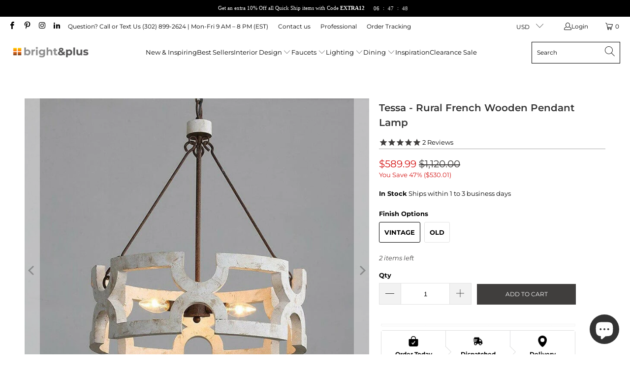

--- FILE ---
content_type: text/html; charset=utf-8
request_url: https://brightandplus.com/collections/wood-lighting/products/tessa-rural-french-wooden-pendant-lamp
body_size: 54304
content:


 <!DOCTYPE html>
<html class="no-js no-touch" lang="en"> <head> <link rel="amphtml" href="https://brightandplus.com/a/amp-sb/products/tessa-rural-french-wooden-pendant-lamp">
  



<script>
  document.addEventListener("DOMContentLoaded", function() {
    var head = document.head;
    var r = document.createElement('script');
    r.type = "module";
    r.integrity = "sha384-MWfCL6g1OTGsbSwfuMHc8+8J2u71/LA8dzlIN3ycajckxuZZmF+DNjdm7O6H3PSq";
    r.src = "//instant.page/5.1.1";
    r.defer = true;
    head.appendChild(r);
  });
</script> <meta name="description" content="Illuminate your home with vintage charm using the Tessa Wooden Pendant Lamp. Crafted from wood and iron, this rustic beauty features 3 E14 light sources for 15-30 sq. meters of warm, inviting light. Bulbs included. CE, CCC, UL certified. Perfect for a cozy ambiance."> <title>Tessa - Rural French Wooden Pendant Lamp | bright&amp;plus</title> <!-- Google tag (gtag.js) -->
<script async src="https://www.googletagmanager.com/gtag/js?id=G-XE0333XQYX"></script>
<script>
  window.dataLayer = window.dataLayer || [];
  function gtag(){dataLayer.push(arguments);}
  gtag('js', new Date());

  gtag('config', 'G-XE0333XQYX');
</script> <meta name="google-site-verification" content="1Z1cd7T7v6g2sOGvoYS_C6m-Hvb1hWMzAtiQxDYgcE0" /> <meta charset="utf-8"> <meta http-equiv="cleartype" content="on"> <meta name="robots" content="index,follow"> <!-- Mobile Specific Metas --> <meta name="HandheldFriendly" content="True"> <meta name="MobileOptimized" content="320"> <meta name="viewport" content="width=device-width,initial-scale=1"> <meta name="theme-color" content="#ffffff"> <!-- Preconnect Domains --> <link rel="preconnect" href="https://fonts.shopifycdn.com" /> <link rel="preconnect" href="https://cdn.shopify.com" /> <link rel="preconnect" href="https://v.shopify.com" /> <link rel="preconnect" href="https://cdn.shopifycloud.com" /> <link rel="preconnect" href="https://monorail-edge.shopifysvc.com"> <!-- fallback for browsers that don't support preconnect --> <link rel="dns-prefetch" href="https://fonts.shopifycdn.com" /> <link rel="dns-prefetch" href="https://cdn.shopify.com" /> <link rel="dns-prefetch" href="https://v.shopify.com" /> <link rel="dns-prefetch" href="https://cdn.shopifycloud.com" /> <link rel="dns-prefetch" href="https://monorail-edge.shopifysvc.com"> <!-- Preload Assets --> <link rel="preload" href="//brightandplus.com/cdn/shop/t/5/assets/fancybox.css?v=19278034316635137701648823391" as="style"> <link rel="preload" href="//brightandplus.com/cdn/shop/t/5/assets/styles.css?v=8804702055067213281763355828" as="style"> <link rel="preload" href="//brightandplus.com/cdn/shop/t/5/assets/jquery.min.js?v=81049236547974671631648823394" as="script"> <link rel="preload" href="//brightandplus.com/cdn/shop/t/5/assets/vendors.js?v=51772124549495699811648823402" as="script"> <link rel="preload" href="//brightandplus.com/cdn/shop/t/5/assets/sections.js?v=44928575743550098301648823424" as="script"> <link rel="preload" href="//brightandplus.com/cdn/shop/t/5/assets/utilities.js?v=46946557764813106181666235717" as="script"> <link rel="preload" href="//brightandplus.com/cdn/shop/t/5/assets/app.js?v=162882354372697959611648823423" as="script"> <!-- Stylesheet for Fancybox library --> <link href="//brightandplus.com/cdn/shop/t/5/assets/fancybox.css?v=19278034316635137701648823391" rel="stylesheet" type="text/css" media="all" /> <!-- Stylesheets for Turbo --> <link href="//brightandplus.com/cdn/shop/t/5/assets/styles.css?v=8804702055067213281763355828" rel="stylesheet" type="text/css" media="all" /> <script>
      window.lazySizesConfig = window.lazySizesConfig || {};

      lazySizesConfig.expand = 300;
      lazySizesConfig.loadHidden = false;

      /*! lazysizes - v5.2.2 - bgset plugin */
      !function(e,t){var a=function(){t(e.lazySizes),e.removeEventListener("lazyunveilread",a,!0)};t=t.bind(null,e,e.document),"object"==typeof module&&module.exports?t(require("lazysizes")):"function"==typeof define&&define.amd?define(["lazysizes"],t):e.lazySizes?a():e.addEventListener("lazyunveilread",a,!0)}(window,function(e,z,g){"use strict";var c,y,b,f,i,s,n,v,m;e.addEventListener&&(c=g.cfg,y=/\s+/g,b=/\s*\|\s+|\s+\|\s*/g,f=/^(.+?)(?:\s+\[\s*(.+?)\s*\])(?:\s+\[\s*(.+?)\s*\])?$/,i=/^\s*\(*\s*type\s*:\s*(.+?)\s*\)*\s*$/,s=/\(|\)|'/,n={contain:1,cover:1},v=function(e,t){var a;t&&((a=t.match(i))&&a[1]?e.setAttribute("type",a[1]):e.setAttribute("media",c.customMedia[t]||t))},m=function(e){var t,a,i,r;e.target._lazybgset&&(a=(t=e.target)._lazybgset,(i=t.currentSrc||t.src)&&((r=g.fire(a,"bgsetproxy",{src:i,useSrc:s.test(i)?JSON.stringify(i):i})).defaultPrevented||(a.style.backgroundImage="url("+r.detail.useSrc+")")),t._lazybgsetLoading&&(g.fire(a,"_lazyloaded",{},!1,!0),delete t._lazybgsetLoading))},addEventListener("lazybeforeunveil",function(e){var t,a,i,r,s,n,l,d,o,u;!e.defaultPrevented&&(t=e.target.getAttribute("data-bgset"))&&(o=e.target,(u=z.createElement("img")).alt="",u._lazybgsetLoading=!0,e.detail.firesLoad=!0,a=t,i=o,r=u,s=z.createElement("picture"),n=i.getAttribute(c.sizesAttr),l=i.getAttribute("data-ratio"),d=i.getAttribute("data-optimumx"),i._lazybgset&&i._lazybgset.parentNode==i&&i.removeChild(i._lazybgset),Object.defineProperty(r,"_lazybgset",{value:i,writable:!0}),Object.defineProperty(i,"_lazybgset",{value:s,writable:!0}),a=a.replace(y," ").split(b),s.style.display="none",r.className=c.lazyClass,1!=a.length||n||(n="auto"),a.forEach(function(e){var t,a=z.createElement("source");n&&"auto"!=n&&a.setAttribute("sizes",n),(t=e.match(f))?(a.setAttribute(c.srcsetAttr,t[1]),v(a,t[2]),v(a,t[3])):a.setAttribute(c.srcsetAttr,e),s.appendChild(a)}),n&&(r.setAttribute(c.sizesAttr,n),i.removeAttribute(c.sizesAttr),i.removeAttribute("sizes")),d&&r.setAttribute("data-optimumx",d),l&&r.setAttribute("data-ratio",l),s.appendChild(r),i.appendChild(s),setTimeout(function(){g.loader.unveil(u),g.rAF(function(){g.fire(u,"_lazyloaded",{},!0,!0),u.complete&&m({target:u})})}))}),z.addEventListener("load",m,!0),e.addEventListener("lazybeforesizes",function(e){var t,a,i,r;e.detail.instance==g&&e.target._lazybgset&&e.detail.dataAttr&&(t=e.target._lazybgset,i=t,r=(getComputedStyle(i)||{getPropertyValue:function(){}}).getPropertyValue("background-size"),!n[r]&&n[i.style.backgroundSize]&&(r=i.style.backgroundSize),n[a=r]&&(e.target._lazysizesParentFit=a,g.rAF(function(){e.target.setAttribute("data-parent-fit",a),e.target._lazysizesParentFit&&delete e.target._lazysizesParentFit})))},!0),z.documentElement.addEventListener("lazybeforesizes",function(e){var t,a;!e.defaultPrevented&&e.target._lazybgset&&e.detail.instance==g&&(e.detail.width=(t=e.target._lazybgset,a=g.gW(t,t.parentNode),(!t._lazysizesWidth||a>t._lazysizesWidth)&&(t._lazysizesWidth=a),t._lazysizesWidth))}))});

      /*! lazysizes - v5.2.2 */
      !function(e){var t=function(u,D,f){"use strict";var k,H;if(function(){var e;var t={lazyClass:"lazyload",loadedClass:"lazyloaded",loadingClass:"lazyloading",preloadClass:"lazypreload",errorClass:"lazyerror",autosizesClass:"lazyautosizes",srcAttr:"data-src",srcsetAttr:"data-srcset",sizesAttr:"data-sizes",minSize:40,customMedia:{},init:true,expFactor:1.5,hFac:.8,loadMode:2,loadHidden:true,ricTimeout:0,throttleDelay:125};H=u.lazySizesConfig||u.lazysizesConfig||{};for(e in t){if(!(e in H)){H[e]=t[e]}}}(),!D||!D.getElementsByClassName){return{init:function(){},cfg:H,noSupport:true}}var O=D.documentElement,a=u.HTMLPictureElement,P="addEventListener",$="getAttribute",q=u[P].bind(u),I=u.setTimeout,U=u.requestAnimationFrame||I,l=u.requestIdleCallback,j=/^picture$/i,r=["load","error","lazyincluded","_lazyloaded"],i={},G=Array.prototype.forEach,J=function(e,t){if(!i[t]){i[t]=new RegExp("(\\s|^)"+t+"(\\s|$)")}return i[t].test(e[$]("class")||"")&&i[t]},K=function(e,t){if(!J(e,t)){e.setAttribute("class",(e[$]("class")||"").trim()+" "+t)}},Q=function(e,t){var i;if(i=J(e,t)){e.setAttribute("class",(e[$]("class")||"").replace(i," "))}},V=function(t,i,e){var a=e?P:"removeEventListener";if(e){V(t,i)}r.forEach(function(e){t[a](e,i)})},X=function(e,t,i,a,r){var n=D.createEvent("Event");if(!i){i={}}i.instance=k;n.initEvent(t,!a,!r);n.detail=i;e.dispatchEvent(n);return n},Y=function(e,t){var i;if(!a&&(i=u.picturefill||H.pf)){if(t&&t.src&&!e[$]("srcset")){e.setAttribute("srcset",t.src)}i({reevaluate:true,elements:[e]})}else if(t&&t.src){e.src=t.src}},Z=function(e,t){return(getComputedStyle(e,null)||{})[t]},s=function(e,t,i){i=i||e.offsetWidth;while(i<H.minSize&&t&&!e._lazysizesWidth){i=t.offsetWidth;t=t.parentNode}return i},ee=function(){var i,a;var t=[];var r=[];var n=t;var s=function(){var e=n;n=t.length?r:t;i=true;a=false;while(e.length){e.shift()()}i=false};var e=function(e,t){if(i&&!t){e.apply(this,arguments)}else{n.push(e);if(!a){a=true;(D.hidden?I:U)(s)}}};e._lsFlush=s;return e}(),te=function(i,e){return e?function(){ee(i)}:function(){var e=this;var t=arguments;ee(function(){i.apply(e,t)})}},ie=function(e){var i;var a=0;var r=H.throttleDelay;var n=H.ricTimeout;var t=function(){i=false;a=f.now();e()};var s=l&&n>49?function(){l(t,{timeout:n});if(n!==H.ricTimeout){n=H.ricTimeout}}:te(function(){I(t)},true);return function(e){var t;if(e=e===true){n=33}if(i){return}i=true;t=r-(f.now()-a);if(t<0){t=0}if(e||t<9){s()}else{I(s,t)}}},ae=function(e){var t,i;var a=99;var r=function(){t=null;e()};var n=function(){var e=f.now()-i;if(e<a){I(n,a-e)}else{(l||r)(r)}};return function(){i=f.now();if(!t){t=I(n,a)}}},e=function(){var v,m,c,h,e;var y,z,g,p,C,b,A;var n=/^img$/i;var d=/^iframe$/i;var E="onscroll"in u&&!/(gle|ing)bot/.test(navigator.userAgent);var _=0;var w=0;var N=0;var M=-1;var x=function(e){N--;if(!e||N<0||!e.target){N=0}};var W=function(e){if(A==null){A=Z(D.body,"visibility")=="hidden"}return A||!(Z(e.parentNode,"visibility")=="hidden"&&Z(e,"visibility")=="hidden")};var S=function(e,t){var i;var a=e;var r=W(e);g-=t;b+=t;p-=t;C+=t;while(r&&(a=a.offsetParent)&&a!=D.body&&a!=O){r=(Z(a,"opacity")||1)>0;if(r&&Z(a,"overflow")!="visible"){i=a.getBoundingClientRect();r=C>i.left&&p<i.right&&b>i.top-1&&g<i.bottom+1}}return r};var t=function(){var e,t,i,a,r,n,s,l,o,u,f,c;var d=k.elements;if((h=H.loadMode)&&N<8&&(e=d.length)){t=0;M++;for(;t<e;t++){if(!d[t]||d[t]._lazyRace){continue}if(!E||k.prematureUnveil&&k.prematureUnveil(d[t])){R(d[t]);continue}if(!(l=d[t][$]("data-expand"))||!(n=l*1)){n=w}if(!u){u=!H.expand||H.expand<1?O.clientHeight>500&&O.clientWidth>500?500:370:H.expand;k._defEx=u;f=u*H.expFactor;c=H.hFac;A=null;if(w<f&&N<1&&M>2&&h>2&&!D.hidden){w=f;M=0}else if(h>1&&M>1&&N<6){w=u}else{w=_}}if(o!==n){y=innerWidth+n*c;z=innerHeight+n;s=n*-1;o=n}i=d[t].getBoundingClientRect();if((b=i.bottom)>=s&&(g=i.top)<=z&&(C=i.right)>=s*c&&(p=i.left)<=y&&(b||C||p||g)&&(H.loadHidden||W(d[t]))&&(m&&N<3&&!l&&(h<3||M<4)||S(d[t],n))){R(d[t]);r=true;if(N>9){break}}else if(!r&&m&&!a&&N<4&&M<4&&h>2&&(v[0]||H.preloadAfterLoad)&&(v[0]||!l&&(b||C||p||g||d[t][$](H.sizesAttr)!="auto"))){a=v[0]||d[t]}}if(a&&!r){R(a)}}};var i=ie(t);var B=function(e){var t=e.target;if(t._lazyCache){delete t._lazyCache;return}x(e);K(t,H.loadedClass);Q(t,H.loadingClass);V(t,L);X(t,"lazyloaded")};var a=te(B);var L=function(e){a({target:e.target})};var T=function(t,i){try{t.contentWindow.location.replace(i)}catch(e){t.src=i}};var F=function(e){var t;var i=e[$](H.srcsetAttr);if(t=H.customMedia[e[$]("data-media")||e[$]("media")]){e.setAttribute("media",t)}if(i){e.setAttribute("srcset",i)}};var s=te(function(t,e,i,a,r){var n,s,l,o,u,f;if(!(u=X(t,"lazybeforeunveil",e)).defaultPrevented){if(a){if(i){K(t,H.autosizesClass)}else{t.setAttribute("sizes",a)}}s=t[$](H.srcsetAttr);n=t[$](H.srcAttr);if(r){l=t.parentNode;o=l&&j.test(l.nodeName||"")}f=e.firesLoad||"src"in t&&(s||n||o);u={target:t};K(t,H.loadingClass);if(f){clearTimeout(c);c=I(x,2500);V(t,L,true)}if(o){G.call(l.getElementsByTagName("source"),F)}if(s){t.setAttribute("srcset",s)}else if(n&&!o){if(d.test(t.nodeName)){T(t,n)}else{t.src=n}}if(r&&(s||o)){Y(t,{src:n})}}if(t._lazyRace){delete t._lazyRace}Q(t,H.lazyClass);ee(function(){var e=t.complete&&t.naturalWidth>1;if(!f||e){if(e){K(t,"ls-is-cached")}B(u);t._lazyCache=true;I(function(){if("_lazyCache"in t){delete t._lazyCache}},9)}if(t.loading=="lazy"){N--}},true)});var R=function(e){if(e._lazyRace){return}var t;var i=n.test(e.nodeName);var a=i&&(e[$](H.sizesAttr)||e[$]("sizes"));var r=a=="auto";if((r||!m)&&i&&(e[$]("src")||e.srcset)&&!e.complete&&!J(e,H.errorClass)&&J(e,H.lazyClass)){return}t=X(e,"lazyunveilread").detail;if(r){re.updateElem(e,true,e.offsetWidth)}e._lazyRace=true;N++;s(e,t,r,a,i)};var r=ae(function(){H.loadMode=3;i()});var l=function(){if(H.loadMode==3){H.loadMode=2}r()};var o=function(){if(m){return}if(f.now()-e<999){I(o,999);return}m=true;H.loadMode=3;i();q("scroll",l,true)};return{_:function(){e=f.now();k.elements=D.getElementsByClassName(H.lazyClass);v=D.getElementsByClassName(H.lazyClass+" "+H.preloadClass);q("scroll",i,true);q("resize",i,true);q("pageshow",function(e){if(e.persisted){var t=D.querySelectorAll("."+H.loadingClass);if(t.length&&t.forEach){U(function(){t.forEach(function(e){if(e.complete){R(e)}})})}}});if(u.MutationObserver){new MutationObserver(i).observe(O,{childList:true,subtree:true,attributes:true})}else{O[P]("DOMNodeInserted",i,true);O[P]("DOMAttrModified",i,true);setInterval(i,999)}q("hashchange",i,true);["focus","mouseover","click","load","transitionend","animationend"].forEach(function(e){D[P](e,i,true)});if(/d$|^c/.test(D.readyState)){o()}else{q("load",o);D[P]("DOMContentLoaded",i);I(o,2e4)}if(k.elements.length){t();ee._lsFlush()}else{i()}},checkElems:i,unveil:R,_aLSL:l}}(),re=function(){var i;var n=te(function(e,t,i,a){var r,n,s;e._lazysizesWidth=a;a+="px";e.setAttribute("sizes",a);if(j.test(t.nodeName||"")){r=t.getElementsByTagName("source");for(n=0,s=r.length;n<s;n++){r[n].setAttribute("sizes",a)}}if(!i.detail.dataAttr){Y(e,i.detail)}});var a=function(e,t,i){var a;var r=e.parentNode;if(r){i=s(e,r,i);a=X(e,"lazybeforesizes",{width:i,dataAttr:!!t});if(!a.defaultPrevented){i=a.detail.width;if(i&&i!==e._lazysizesWidth){n(e,r,a,i)}}}};var e=function(){var e;var t=i.length;if(t){e=0;for(;e<t;e++){a(i[e])}}};var t=ae(e);return{_:function(){i=D.getElementsByClassName(H.autosizesClass);q("resize",t)},checkElems:t,updateElem:a}}(),t=function(){if(!t.i&&D.getElementsByClassName){t.i=true;re._();e._()}};return I(function(){H.init&&t()}),k={cfg:H,autoSizer:re,loader:e,init:t,uP:Y,aC:K,rC:Q,hC:J,fire:X,gW:s,rAF:ee}}(e,e.document,Date);e.lazySizes=t,"object"==typeof module&&module.exports&&(module.exports=t)}("undefined"!=typeof window?window:{});</script> <!-- Icons --> <link rel="shortcut icon" type="image/x-icon" href="//brightandplus.com/cdn/shop/files/icon_20only_1_180x180.png?v=1740943434"> <link rel="apple-touch-icon" href="//brightandplus.com/cdn/shop/files/icon_20only_1_180x180.png?v=1740943434"/> <link rel="apple-touch-icon" sizes="57x57" href="//brightandplus.com/cdn/shop/files/icon_20only_1_57x57.png?v=1740943434"/> <link rel="apple-touch-icon" sizes="60x60" href="//brightandplus.com/cdn/shop/files/icon_20only_1_60x60.png?v=1740943434"/> <link rel="apple-touch-icon" sizes="72x72" href="//brightandplus.com/cdn/shop/files/icon_20only_1_72x72.png?v=1740943434"/> <link rel="apple-touch-icon" sizes="76x76" href="//brightandplus.com/cdn/shop/files/icon_20only_1_76x76.png?v=1740943434"/> <link rel="apple-touch-icon" sizes="114x114" href="//brightandplus.com/cdn/shop/files/icon_20only_1_114x114.png?v=1740943434"/> <link rel="apple-touch-icon" sizes="180x180" href="//brightandplus.com/cdn/shop/files/icon_20only_1_180x180.png?v=1740943434"/> <link rel="apple-touch-icon" sizes="228x228" href="//brightandplus.com/cdn/shop/files/icon_20only_1_228x228.png?v=1740943434"/> <link rel="canonical" href="https://brightandplus.com/products/tessa-rural-french-wooden-pendant-lamp"/> <script src="//brightandplus.com/cdn/shop/t/5/assets/jquery.min.js?v=81049236547974671631648823394" defer></script> <script type="text/javascript" src="/services/javascripts/currencies.js" data-no-instant></script> <script src="//brightandplus.com/cdn/shop/t/5/assets/currencies.js?v=63035159355332271981648823390" defer></script> <script>
      window.PXUTheme = window.PXUTheme || {};
      window.PXUTheme.version = '7.1.1';
      window.PXUTheme.name = 'Turbo';</script>
    


    
<template id="price-ui"><span class="price " data-price></span><span class="compare-at-price" data-compare-at-price></span><span class="unit-pricing" data-unit-pricing></span></template> <template id="price-ui-badge"><div class="price-ui-badge__sticker price-ui-badge__sticker--"> <span class="price-ui-badge__sticker-text" data-badge></span></div></template> <template id="price-ui__price"><span class="money" data-price></span></template> <template id="price-ui__price-range"><span class="price-min" data-price-min><span class="money" data-price></span></span> - <span class="price-max" data-price-max><span class="money" data-price></span></span></template> <template id="price-ui__unit-pricing"><span class="unit-quantity" data-unit-quantity></span> | <span class="unit-price" data-unit-price><span class="money" data-price></span></span> / <span class="unit-measurement" data-unit-measurement></span></template> <template id="price-ui-badge__percent-savings-range">Save up to <span data-price-percent></span>%</template> <template id="price-ui-badge__percent-savings">Save <span data-price-percent></span>%</template> <template id="price-ui-badge__price-savings-range">Save up to <span class="money" data-price></span></template> <template id="price-ui-badge__price-savings">Save <span class="money" data-price></span></template> <template id="price-ui-badge__on-sale">Sale</template> <template id="price-ui-badge__sold-out">Sold out</template> <template id="price-ui-badge__in-stock">In stock</template> <script>
      
window.PXUTheme = window.PXUTheme || {};


window.PXUTheme.theme_settings = {};
window.PXUTheme.currency = {};
window.PXUTheme.routes = window.PXUTheme.routes || {};


window.PXUTheme.theme_settings.display_tos_checkbox = false;
window.PXUTheme.theme_settings.go_to_checkout = false;
window.PXUTheme.theme_settings.cart_action = "redirect_cart";
window.PXUTheme.theme_settings.cart_shipping_calculator = false;


window.PXUTheme.theme_settings.collection_swatches = false;
window.PXUTheme.theme_settings.collection_secondary_image = false;


window.PXUTheme.currency.show_multiple_currencies = true;
window.PXUTheme.currency.shop_currency = "USD";
window.PXUTheme.currency.default_currency = "USD";
window.PXUTheme.currency.display_format = "money_format";
window.PXUTheme.currency.money_format = "${{amount}}";
window.PXUTheme.currency.money_format_no_currency = "${{amount}}";
window.PXUTheme.currency.money_format_currency = "${{amount}} USD";
window.PXUTheme.currency.native_multi_currency = false;
window.PXUTheme.currency.iso_code = "USD";
window.PXUTheme.currency.symbol = "$";


window.PXUTheme.theme_settings.display_inventory_left = true;
window.PXUTheme.theme_settings.inventory_threshold = 39;
window.PXUTheme.theme_settings.limit_quantity = false;


window.PXUTheme.theme_settings.menu_position = null;


window.PXUTheme.theme_settings.newsletter_popup = false;
window.PXUTheme.theme_settings.newsletter_popup_days = "14";
window.PXUTheme.theme_settings.newsletter_popup_mobile = true;
window.PXUTheme.theme_settings.newsletter_popup_seconds = 0;


window.PXUTheme.theme_settings.pagination_type = "basic_pagination";


window.PXUTheme.theme_settings.enable_shopify_collection_badges = false;
window.PXUTheme.theme_settings.quick_shop_thumbnail_position = "bottom-thumbnails";
window.PXUTheme.theme_settings.product_form_style = "radio";
window.PXUTheme.theme_settings.sale_banner_enabled = false;
window.PXUTheme.theme_settings.display_savings = true;
window.PXUTheme.theme_settings.display_sold_out_price = true;
window.PXUTheme.theme_settings.sold_out_text = "Sold out";
window.PXUTheme.theme_settings.free_text = "Price TBD";
window.PXUTheme.theme_settings.video_looping = null;
window.PXUTheme.theme_settings.quick_shop_style = "popup";
window.PXUTheme.theme_settings.hover_enabled = false;


window.PXUTheme.routes.cart_url = "/cart";
window.PXUTheme.routes.root_url = "/";
window.PXUTheme.routes.search_url = "/search";
window.PXUTheme.routes.all_products_collection_url = "/collections/all";


window.PXUTheme.theme_settings.image_loading_style = "blur-up";


window.PXUTheme.theme_settings.search_option = "product";
window.PXUTheme.theme_settings.search_items_to_display = 10;
window.PXUTheme.theme_settings.enable_autocomplete = true;


window.PXUTheme.theme_settings.page_dots_enabled = false;
window.PXUTheme.theme_settings.slideshow_arrow_size = "regular";


window.PXUTheme.theme_settings.quick_shop_enabled = true;


window.PXUTheme.translation = {};


window.PXUTheme.translation.agree_to_terms_warning = "You must agree with the terms and conditions to checkout.";
window.PXUTheme.translation.one_item_left = "item left";
window.PXUTheme.translation.items_left_text = "items left";
window.PXUTheme.translation.cart_savings_text = "Total Savings";
window.PXUTheme.translation.cart_discount_text = "Discount";
window.PXUTheme.translation.cart_subtotal_text = "Subtotal";
window.PXUTheme.translation.cart_remove_text = "Remove";
window.PXUTheme.translation.cart_free_text = "Free";


window.PXUTheme.translation.newsletter_success_text = "Thank you for joining our mailing list!";


window.PXUTheme.translation.notify_email = "Enter your email address...";
window.PXUTheme.translation.notify_email_value = "Translation missing: en.contact.fields.email";
window.PXUTheme.translation.notify_email_send = "Send";
window.PXUTheme.translation.notify_message_first = "Please notify me when ";
window.PXUTheme.translation.notify_message_last = " becomes available - ";
window.PXUTheme.translation.notify_success_text = "Thanks! We will notify you when this product becomes available!";


window.PXUTheme.translation.add_to_cart = "Add to Cart";
window.PXUTheme.translation.coming_soon_text = "Coming Soon";
window.PXUTheme.translation.sold_out_text = "Sold Out";
window.PXUTheme.translation.sale_text = "Sale";
window.PXUTheme.translation.savings_text = "You Save";
window.PXUTheme.translation.from_text = "from";
window.PXUTheme.translation.new_text = "New";
window.PXUTheme.translation.pre_order_text = "Pre-Order";
window.PXUTheme.translation.unavailable_text = "Unavailable";


window.PXUTheme.translation.all_results = "View all results";
window.PXUTheme.translation.no_results = "Sorry, no results!";


window.PXUTheme.media_queries = {};
window.PXUTheme.media_queries.small = window.matchMedia( "(max-width: 480px)" );
window.PXUTheme.media_queries.medium = window.matchMedia( "(max-width: 798px)" );
window.PXUTheme.media_queries.large = window.matchMedia( "(min-width: 799px)" );
window.PXUTheme.media_queries.larger = window.matchMedia( "(min-width: 960px)" );
window.PXUTheme.media_queries.xlarge = window.matchMedia( "(min-width: 1200px)" );
window.PXUTheme.media_queries.ie10 = window.matchMedia( "all and (-ms-high-contrast: none), (-ms-high-contrast: active)" );
window.PXUTheme.media_queries.tablet = window.matchMedia( "only screen and (min-width: 799px) and (max-width: 1024px)" );</script> <script src="//brightandplus.com/cdn/shop/t/5/assets/vendors.js?v=51772124549495699811648823402" defer></script> <script src="//brightandplus.com/cdn/shop/t/5/assets/sections.js?v=44928575743550098301648823424" defer></script> <script src="//brightandplus.com/cdn/shop/t/5/assets/utilities.js?v=46946557764813106181666235717" defer></script> <script src="//brightandplus.com/cdn/shop/t/5/assets/app.js?v=162882354372697959611648823423" defer></script> <script></script> <script>window.performance && window.performance.mark && window.performance.mark('shopify.content_for_header.start');</script><meta id="shopify-digital-wallet" name="shopify-digital-wallet" content="/61169271018/digital_wallets/dialog">
<meta name="shopify-checkout-api-token" content="39f40dd4480fad9c705c30f1954f6006">
<meta id="in-context-paypal-metadata" data-shop-id="61169271018" data-venmo-supported="false" data-environment="production" data-locale="en_US" data-paypal-v4="true" data-currency="USD">
<link rel="alternate" type="application/json+oembed" href="https://brightandplus.com/products/tessa-rural-french-wooden-pendant-lamp.oembed">
<script async="async" src="/checkouts/internal/preloads.js?locale=en-US"></script>
<script id="shopify-features" type="application/json">{"accessToken":"39f40dd4480fad9c705c30f1954f6006","betas":["rich-media-storefront-analytics"],"domain":"brightandplus.com","predictiveSearch":true,"shopId":61169271018,"locale":"en"}</script>
<script>var Shopify = Shopify || {};
Shopify.shop = "brightandplusco.myshopify.com";
Shopify.locale = "en";
Shopify.currency = {"active":"USD","rate":"1.0"};
Shopify.country = "US";
Shopify.theme = {"name":"OOTS TEST Turbo-v7.1.1 ","id":131907879146,"schema_name":"Turbo","schema_version":"7.1.1","theme_store_id":null,"role":"main"};
Shopify.theme.handle = "null";
Shopify.theme.style = {"id":null,"handle":null};
Shopify.cdnHost = "brightandplus.com/cdn";
Shopify.routes = Shopify.routes || {};
Shopify.routes.root = "/";</script>
<script type="module">!function(o){(o.Shopify=o.Shopify||{}).modules=!0}(window);</script>
<script>!function(o){function n(){var o=[];function n(){o.push(Array.prototype.slice.apply(arguments))}return n.q=o,n}var t=o.Shopify=o.Shopify||{};t.loadFeatures=n(),t.autoloadFeatures=n()}(window);</script>
<script id="shop-js-analytics" type="application/json">{"pageType":"product"}</script>
<script defer="defer" async type="module" src="//brightandplus.com/cdn/shopifycloud/shop-js/modules/v2/client.init-shop-cart-sync_BApSsMSl.en.esm.js"></script>
<script defer="defer" async type="module" src="//brightandplus.com/cdn/shopifycloud/shop-js/modules/v2/chunk.common_CBoos6YZ.esm.js"></script>
<script type="module">
  await import("//brightandplus.com/cdn/shopifycloud/shop-js/modules/v2/client.init-shop-cart-sync_BApSsMSl.en.esm.js");
await import("//brightandplus.com/cdn/shopifycloud/shop-js/modules/v2/chunk.common_CBoos6YZ.esm.js");

  window.Shopify.SignInWithShop?.initShopCartSync?.({"fedCMEnabled":true,"windoidEnabled":true});

</script>
<script>(function() {
  var isLoaded = false;
  function asyncLoad() {
    if (isLoaded) return;
    isLoaded = true;
    var urls = ["https:\/\/cdn1.stamped.io\/files\/widget.min.js?shop=brightandplusco.myshopify.com","https:\/\/static.klaviyo.com\/onsite\/js\/klaviyo.js?company_id=Waq97q\u0026shop=brightandplusco.myshopify.com","https:\/\/static.klaviyo.com\/onsite\/js\/klaviyo.js?company_id=Waq97q\u0026shop=brightandplusco.myshopify.com","https:\/\/cdn.shopify.com\/s\/files\/1\/0611\/6927\/1018\/t\/5\/assets\/pop_61169271018.js?v=1652329242\u0026shop=brightandplusco.myshopify.com","https:\/\/static.engagemessage.com\/forms\/js\/shopify.js?shop=brightandplusco.myshopify.com","https:\/\/brightandplusco.myshopify.com\/apps\/delivery\/delivery_coder.js?t=1711784328.1663\u0026n=201631896\u0026shop=brightandplusco.myshopify.com","https:\/\/omnisnippet1.com\/platforms\/shopify.js?source=scriptTag\u0026v=2025-10-16T03\u0026shop=brightandplusco.myshopify.com"];
    for (var i = 0; i <urls.length; i++) {
      var s = document.createElement('script');
      s.type = 'text/javascript';
      s.async = true;
      s.src = urls[i];
      var x = document.getElementsByTagName('script')[0];
      x.parentNode.insertBefore(s, x);
    }
  };
  if(window.attachEvent) {
    window.attachEvent('onload', asyncLoad);
  } else {
    window.addEventListener('load', asyncLoad, false);
  }
})();</script>
<script id="__st">var __st={"a":61169271018,"offset":-10800,"reqid":"28ad6415-e585-42e0-8366-8ef55c482ff9-1768871661","pageurl":"brightandplus.com\/collections\/wood-lighting\/products\/tessa-rural-french-wooden-pendant-lamp","u":"66727740e3f6","p":"product","rtyp":"product","rid":8143257469162};</script>
<script>window.ShopifyPaypalV4VisibilityTracking = true;</script>
<script id="captcha-bootstrap">!function(){'use strict';const t='contact',e='account',n='new_comment',o=[[t,t],['blogs',n],['comments',n],[t,'customer']],c=[[e,'customer_login'],[e,'guest_login'],[e,'recover_customer_password'],[e,'create_customer']],r=t=>t.map((([t,e])=>`form[action*='/${t}']:not([data-nocaptcha='true']) input[name='form_type'][value='${e}']`)).join(','),a=t=>()=>t?[...document.querySelectorAll(t)].map((t=>t.form)):[];function s(){const t=[...o],e=r(t);return a(e)}const i='password',u='form_key',d=['recaptcha-v3-token','g-recaptcha-response','h-captcha-response',i],f=()=>{try{return window.sessionStorage}catch{return}},m='__shopify_v',_=t=>t.elements[u];function p(t,e,n=!1){try{const o=window.sessionStorage,c=JSON.parse(o.getItem(e)),{data:r}=function(t){const{data:e,action:n}=t;return t[m]||n?{data:e,action:n}:{data:t,action:n}}(c);for(const[e,n]of Object.entries(r))t.elements[e]&&(t.elements[e].value=n);n&&o.removeItem(e)}catch(o){console.error('form repopulation failed',{error:o})}}const l='form_type',E='cptcha';function T(t){t.dataset[E]=!0}const w=window,h=w.document,L='Shopify',v='ce_forms',y='captcha';let A=!1;((t,e)=>{const n=(g='f06e6c50-85a8-45c8-87d0-21a2b65856fe',I='https://cdn.shopify.com/shopifycloud/storefront-forms-hcaptcha/ce_storefront_forms_captcha_hcaptcha.v1.5.2.iife.js',D={infoText:'Protected by hCaptcha',privacyText:'Privacy',termsText:'Terms'},(t,e,n)=>{const o=w[L][v],c=o.bindForm;if(c)return c(t,g,e,D).then(n);var r;o.q.push([[t,g,e,D],n]),r=I,A||(h.body.append(Object.assign(h.createElement('script'),{id:'captcha-provider',async:!0,src:r})),A=!0)});var g,I,D;w[L]=w[L]||{},w[L][v]=w[L][v]||{},w[L][v].q=[],w[L][y]=w[L][y]||{},w[L][y].protect=function(t,e){n(t,void 0,e),T(t)},Object.freeze(w[L][y]),function(t,e,n,w,h,L){const[v,y,A,g]=function(t,e,n){const i=e?o:[],u=t?c:[],d=[...i,...u],f=r(d),m=r(i),_=r(d.filter((([t,e])=>n.includes(e))));return[a(f),a(m),a(_),s()]}(w,h,L),I=t=>{const e=t.target;return e instanceof HTMLFormElement?e:e&&e.form},D=t=>v().includes(t);t.addEventListener('submit',(t=>{const e=I(t);if(!e)return;const n=D(e)&&!e.dataset.hcaptchaBound&&!e.dataset.recaptchaBound,o=_(e),c=g().includes(e)&&(!o||!o.value);(n||c)&&t.preventDefault(),c&&!n&&(function(t){try{if(!f())return;!function(t){const e=f();if(!e)return;const n=_(t);if(!n)return;const o=n.value;o&&e.removeItem(o)}(t);const e=Array.from(Array(32),(()=>Math.random().toString(36)[2])).join('');!function(t,e){_(t)||t.append(Object.assign(document.createElement('input'),{type:'hidden',name:u})),t.elements[u].value=e}(t,e),function(t,e){const n=f();if(!n)return;const o=[...t.querySelectorAll(`input[type='${i}']`)].map((({name:t})=>t)),c=[...d,...o],r={};for(const[a,s]of new FormData(t).entries())c.includes(a)||(r[a]=s);n.setItem(e,JSON.stringify({[m]:1,action:t.action,data:r}))}(t,e)}catch(e){console.error('failed to persist form',e)}}(e),e.submit())}));const S=(t,e)=>{t&&!t.dataset[E]&&(n(t,e.some((e=>e===t))),T(t))};for(const o of['focusin','change'])t.addEventListener(o,(t=>{const e=I(t);D(e)&&S(e,y())}));const B=e.get('form_key'),M=e.get(l),P=B&&M;t.addEventListener('DOMContentLoaded',(()=>{const t=y();if(P)for(const e of t)e.elements[l].value===M&&p(e,B);[...new Set([...A(),...v().filter((t=>'true'===t.dataset.shopifyCaptcha))])].forEach((e=>S(e,t)))}))}(h,new URLSearchParams(w.location.search),n,t,e,['guest_login'])})(!0,!0)}();</script>
<script integrity="sha256-4kQ18oKyAcykRKYeNunJcIwy7WH5gtpwJnB7kiuLZ1E=" data-source-attribution="shopify.loadfeatures" defer="defer" src="//brightandplus.com/cdn/shopifycloud/storefront/assets/storefront/load_feature-a0a9edcb.js" crossorigin="anonymous"></script>
<script data-source-attribution="shopify.dynamic_checkout.dynamic.init">var Shopify=Shopify||{};Shopify.PaymentButton=Shopify.PaymentButton||{isStorefrontPortableWallets:!0,init:function(){window.Shopify.PaymentButton.init=function(){};var t=document.createElement("script");t.src="https://brightandplus.com/cdn/shopifycloud/portable-wallets/latest/portable-wallets.en.js",t.type="module",document.head.appendChild(t)}};
</script>
<script data-source-attribution="shopify.dynamic_checkout.buyer_consent">
  function portableWalletsHideBuyerConsent(e){var t=document.getElementById("shopify-buyer-consent"),n=document.getElementById("shopify-subscription-policy-button");t&&n&&(t.classList.add("hidden"),t.setAttribute("aria-hidden","true"),n.removeEventListener("click",e))}function portableWalletsShowBuyerConsent(e){var t=document.getElementById("shopify-buyer-consent"),n=document.getElementById("shopify-subscription-policy-button");t&&n&&(t.classList.remove("hidden"),t.removeAttribute("aria-hidden"),n.addEventListener("click",e))}window.Shopify?.PaymentButton&&(window.Shopify.PaymentButton.hideBuyerConsent=portableWalletsHideBuyerConsent,window.Shopify.PaymentButton.showBuyerConsent=portableWalletsShowBuyerConsent);
</script>
<script data-source-attribution="shopify.dynamic_checkout.cart.bootstrap">document.addEventListener("DOMContentLoaded",(function(){function t(){return document.querySelector("shopify-accelerated-checkout-cart, shopify-accelerated-checkout")}if(t())Shopify.PaymentButton.init();else{new MutationObserver((function(e,n){t()&&(Shopify.PaymentButton.init(),n.disconnect())})).observe(document.body,{childList:!0,subtree:!0})}}));
</script>
<link id="shopify-accelerated-checkout-styles" rel="stylesheet" media="screen" href="https://brightandplus.com/cdn/shopifycloud/portable-wallets/latest/accelerated-checkout-backwards-compat.css" crossorigin="anonymous">
<style id="shopify-accelerated-checkout-cart">
        #shopify-buyer-consent {
  margin-top: 1em;
  display: inline-block;
  width: 100%;
}

#shopify-buyer-consent.hidden {
  display: none;
}

#shopify-subscription-policy-button {
  background: none;
  border: none;
  padding: 0;
  text-decoration: underline;
  font-size: inherit;
  cursor: pointer;
}

#shopify-subscription-policy-button::before {
  box-shadow: none;
}

      </style>

<script>window.performance && window.performance.mark && window.performance.mark('shopify.content_for_header.end');</script>

    

<meta name="author" content="bright&amp;plus">
<meta property="og:url" content="https://brightandplus.com/products/tessa-rural-french-wooden-pendant-lamp">
<meta property="og:site_name" content="bright&amp;plus"> <meta property="og:type" content="product"> <meta property="og:title" content="Tessa - Rural French Wooden Pendant Lamp"> <meta property="og:image" content="https://brightandplus.com/cdn/shop/files/Tessa-RuralFrenchWoodenPendantLamp-4_600x.jpg?v=1721977438"> <meta property="og:image:secure_url" content="https://brightandplus.com/cdn/shop/files/Tessa-RuralFrenchWoodenPendantLamp-4_600x.jpg?v=1721977438"> <meta property="og:image:width" content="800"> <meta property="og:image:height" content="800"> <meta property="og:image" content="https://brightandplus.com/cdn/shop/files/Tessa-RuralFrenchWoodenPendantLamp-3_600x.jpg?v=1721977438"> <meta property="og:image:secure_url" content="https://brightandplus.com/cdn/shop/files/Tessa-RuralFrenchWoodenPendantLamp-3_600x.jpg?v=1721977438"> <meta property="og:image:width" content="800"> <meta property="og:image:height" content="800"> <meta property="og:image" content="https://brightandplus.com/cdn/shop/files/Tessa-RuralFrenchWoodenPendantLamp_600x.jpg?v=1721977438"> <meta property="og:image:secure_url" content="https://brightandplus.com/cdn/shop/files/Tessa-RuralFrenchWoodenPendantLamp_600x.jpg?v=1721977438"> <meta property="og:image:width" content="800"> <meta property="og:image:height" content="800"> <meta property="product:price:amount" content="589.99"> <meta property="product:price:currency" content="USD"> <meta property="og:description" content="Illuminate your home with vintage charm using the Tessa Wooden Pendant Lamp. Crafted from wood and iron, this rustic beauty features 3 E14 light sources for 15-30 sq. meters of warm, inviting light. Bulbs included. CE, CCC, UL certified. Perfect for a cozy ambiance.">




<meta name="twitter:card" content="summary"> <meta name="twitter:title" content="Tessa - Rural French Wooden Pendant Lamp"> <meta name="twitter:description" content="Enhance the charm of your living spaces with the Tessa Wooden Pendant Lamp, a rustic and vintage-inspired lighting fixture. Crafted from a combination of durable wood and iron, this pendant lamp showcases a timeless design that complements various decor styles. Key Features: Voltage: AC85-265V: This lamp can be used in a wide range of electrical systems, ensuring compatibility across different regions. Light Source: E14*3 (Bulbs not included): The lamp accommodates three E14 light bulbs, providing ample illumination for your room. Please note that bulbs are not included with the product. Mounted Method: Chain Pendant: The pendant lamp is suspended from the ceiling using a sturdy chain, adding to its rustic charm. Body Color: As Picture: The lamp boasts a natural wood finish combined with iron accents, creating a visually appealing and harmonious appearance. Number of Light Sources: 3: With three"> <meta name="twitter:image" content="https://brightandplus.com/cdn/shop/files/Tessa-RuralFrenchWoodenPendantLamp-4_240x.jpg?v=1721977438"> <meta name="twitter:image:width" content="240"> <meta name="twitter:image:height" content="240"> <meta name="twitter:image:alt" content="Tessa - Rural French Wooden Pendant Lamp"> <link rel="prev" href="/collections/wood-lighting/products/kimi-modern-handmade-rattan-pendant-light"> <link rel="next" href="/collections/wood-lighting/products/niet-marble-wall-lamp-japan-wabi-sabi">
  
<style type='text/css'>
    :root {--delivery-country-image-url:url("https://dc.codericp.com/delivery/code_f.png");}
    .icon-ad_f{background-image:var(--delivery-country-image-url);background-position:0 0;width:20px;height:12px}.icon-ae_f{background-image:var(--delivery-country-image-url);background-position:-21px 0;width:20px;height:12px}.icon-af_f{background-image:var(--delivery-country-image-url);background-position:0 -13px;width:20px;height:12px}.icon-ag_f{background-image:var(--delivery-country-image-url);background-position:-21px -13px;width:20px;height:12px}.icon-ai_f{background-image:var(--delivery-country-image-url);background-position:0 -26px;width:20px;height:12px}.icon-al_f{background-image:var(--delivery-country-image-url);background-position:-21px -26px;width:20px;height:12px}.icon-am_f{background-image:var(--delivery-country-image-url);background-position:-42px 0;width:20px;height:12px}.icon-ao_f{background-image:var(--delivery-country-image-url);background-position:-42px -13px;width:20px;height:12px}.icon-aq_f{background-image:var(--delivery-country-image-url);background-position:-42px -26px;width:20px;height:12px}.icon-ar_f{background-image:var(--delivery-country-image-url);background-position:0 -39px;width:20px;height:12px}.icon-as_f{background-image:var(--delivery-country-image-url);background-position:-21px -39px;width:20px;height:12px}.icon-at_f{background-image:var(--delivery-country-image-url);background-position:-42px -39px;width:20px;height:12px}.icon-au_f{background-image:var(--delivery-country-image-url);background-position:-63px 0;width:20px;height:12px}.icon-aw_f{background-image:var(--delivery-country-image-url);background-position:-63px -13px;width:20px;height:12px}.icon-ax_f{background-image:var(--delivery-country-image-url);background-position:-63px -26px;width:20px;height:12px}.icon-az_f{background-image:var(--delivery-country-image-url);background-position:-63px -39px;width:20px;height:12px}.icon-ba_f{background-image:var(--delivery-country-image-url);background-position:0 -52px;width:20px;height:12px}.icon-bb_f{background-image:var(--delivery-country-image-url);background-position:-21px -52px;width:20px;height:12px}.icon-bd_f{background-image:var(--delivery-country-image-url);background-position:-42px -52px;width:20px;height:12px}.icon-be_f{background-image:var(--delivery-country-image-url);background-position:-63px -52px;width:20px;height:12px}.icon-bf_f{background-image:var(--delivery-country-image-url);background-position:0 -65px;width:20px;height:12px}.icon-bg_f{background-image:var(--delivery-country-image-url);background-position:-21px -65px;width:20px;height:12px}.icon-bh_f{background-image:var(--delivery-country-image-url);background-position:-42px -65px;width:20px;height:12px}.icon-bi_f{background-image:var(--delivery-country-image-url);background-position:-63px -65px;width:20px;height:12px}.icon-bj_f{background-image:var(--delivery-country-image-url);background-position:-84px 0;width:20px;height:12px}.icon-bl_f{background-image:var(--delivery-country-image-url);background-position:-84px -13px;width:20px;height:12px}.icon-bm_f{background-image:var(--delivery-country-image-url);background-position:-84px -26px;width:20px;height:12px}.icon-bn_f{background-image:var(--delivery-country-image-url);background-position:-84px -39px;width:20px;height:12px}.icon-bo_f{background-image:var(--delivery-country-image-url);background-position:-84px -52px;width:20px;height:12px}.icon-bq_f{background-image:var(--delivery-country-image-url);background-position:-84px -65px;width:20px;height:12px}.icon-br_f{background-image:var(--delivery-country-image-url);background-position:0 -78px;width:20px;height:12px}.icon-bs_f{background-image:var(--delivery-country-image-url);background-position:-21px -78px;width:20px;height:12px}.icon-bt_f{background-image:var(--delivery-country-image-url);background-position:-42px -78px;width:20px;height:12px}.icon-bv_f{background-image:var(--delivery-country-image-url);background-position:-63px -78px;width:20px;height:12px}.icon-bw_f{background-image:var(--delivery-country-image-url);background-position:-84px -78px;width:20px;height:12px}.icon-by_f{background-image:var(--delivery-country-image-url);background-position:0 -91px;width:20px;height:12px}.icon-bz_f{background-image:var(--delivery-country-image-url);background-position:-21px -91px;width:20px;height:12px}.icon-ca_f{background-image:var(--delivery-country-image-url);background-position:-42px -91px;width:20px;height:12px}.icon-cc_f{background-image:var(--delivery-country-image-url);background-position:-63px -91px;width:20px;height:12px}.icon-cd_f{background-image:var(--delivery-country-image-url);background-position:-84px -91px;width:20px;height:12px}.icon-cf_f{background-image:var(--delivery-country-image-url);background-position:-105px 0;width:20px;height:12px}.icon-cg_f{background-image:var(--delivery-country-image-url);background-position:-105px -13px;width:20px;height:12px}.icon-ch_f{background-image:var(--delivery-country-image-url);background-position:-105px -26px;width:20px;height:12px}.icon-ci_f{background-image:var(--delivery-country-image-url);background-position:-105px -39px;width:20px;height:12px}.icon-ck_f{background-image:var(--delivery-country-image-url);background-position:-105px -52px;width:20px;height:12px}.icon-cl_f{background-image:var(--delivery-country-image-url);background-position:-105px -65px;width:20px;height:12px}.icon-cm_f{background-image:var(--delivery-country-image-url);background-position:-105px -78px;width:20px;height:12px}.icon-cn_f{background-image:var(--delivery-country-image-url);background-position:-105px -91px;width:20px;height:12px}.icon-co_f{background-image:var(--delivery-country-image-url);background-position:0 -104px;width:20px;height:12px}.icon-cr_f{background-image:var(--delivery-country-image-url);background-position:-21px -104px;width:20px;height:12px}.icon-cu_f{background-image:var(--delivery-country-image-url);background-position:-42px -104px;width:20px;height:12px}.icon-cv_f{background-image:var(--delivery-country-image-url);background-position:-63px -104px;width:20px;height:12px}.icon-cw_f{background-image:var(--delivery-country-image-url);background-position:-84px -104px;width:20px;height:12px}.icon-cx_f{background-image:var(--delivery-country-image-url);background-position:-105px -104px;width:20px;height:12px}.icon-cy_f{background-image:var(--delivery-country-image-url);background-position:-126px 0;width:20px;height:12px}.icon-cz_f{background-image:var(--delivery-country-image-url);background-position:-126px -13px;width:20px;height:12px}.icon-de_f{background-image:var(--delivery-country-image-url);background-position:-126px -26px;width:20px;height:12px}.icon-dj_f{background-image:var(--delivery-country-image-url);background-position:-126px -39px;width:20px;height:12px}.icon-dk_f{background-image:var(--delivery-country-image-url);background-position:-126px -52px;width:20px;height:12px}.icon-dm_f{background-image:var(--delivery-country-image-url);background-position:-126px -65px;width:20px;height:12px}.icon-do_f{background-image:var(--delivery-country-image-url);background-position:-126px -78px;width:20px;height:12px}.icon-dz_f{background-image:var(--delivery-country-image-url);background-position:-126px -91px;width:20px;height:12px}.icon-ec_f{background-image:var(--delivery-country-image-url);background-position:-126px -104px;width:20px;height:12px}.icon-ee_f{background-image:var(--delivery-country-image-url);background-position:0 -117px;width:20px;height:12px}.icon-eg_f{background-image:var(--delivery-country-image-url);background-position:-21px -117px;width:20px;height:12px}.icon-eh_f{background-image:var(--delivery-country-image-url);background-position:-42px -117px;width:20px;height:12px}.icon-er_f{background-image:var(--delivery-country-image-url);background-position:-63px -117px;width:20px;height:12px}.icon-es_f{background-image:var(--delivery-country-image-url);background-position:-84px -117px;width:20px;height:12px}.icon-et_f{background-image:var(--delivery-country-image-url);background-position:-105px -117px;width:20px;height:12px}.icon-fi_f{background-image:var(--delivery-country-image-url);background-position:-126px -117px;width:20px;height:12px}.icon-fj_f{background-image:var(--delivery-country-image-url);background-position:0 -130px;width:20px;height:12px}.icon-fk_f{background-image:var(--delivery-country-image-url);background-position:-21px -130px;width:20px;height:12px}.icon-fm_f{background-image:var(--delivery-country-image-url);background-position:-42px -130px;width:20px;height:12px}.icon-fo_f{background-image:var(--delivery-country-image-url);background-position:-63px -130px;width:20px;height:12px}.icon-fr_f{background-image:var(--delivery-country-image-url);background-position:-84px -130px;width:20px;height:12px}.icon-ga_f{background-image:var(--delivery-country-image-url);background-position:-105px -130px;width:20px;height:12px}.icon-gb_f{background-image:var(--delivery-country-image-url);background-position:-126px -130px;width:20px;height:12px}.icon-gd_f{background-image:var(--delivery-country-image-url);background-position:-147px 0;width:20px;height:12px}.icon-ge_f{background-image:var(--delivery-country-image-url);background-position:-147px -13px;width:20px;height:12px}.icon-gf_f{background-image:var(--delivery-country-image-url);background-position:-147px -26px;width:20px;height:12px}.icon-gg_f{background-image:var(--delivery-country-image-url);background-position:-147px -39px;width:20px;height:12px}.icon-gh_f{background-image:var(--delivery-country-image-url);background-position:-147px -52px;width:20px;height:12px}.icon-gi_f{background-image:var(--delivery-country-image-url);background-position:-147px -65px;width:20px;height:12px}.icon-gl_f{background-image:var(--delivery-country-image-url);background-position:-147px -78px;width:20px;height:12px}.icon-gm_f{background-image:var(--delivery-country-image-url);background-position:-147px -91px;width:20px;height:12px}.icon-gn_f{background-image:var(--delivery-country-image-url);background-position:-147px -104px;width:20px;height:12px}.icon-gp_f{background-image:var(--delivery-country-image-url);background-position:-147px -117px;width:20px;height:12px}.icon-gq_f{background-image:var(--delivery-country-image-url);background-position:-147px -130px;width:20px;height:12px}.icon-gr_f{background-image:var(--delivery-country-image-url);background-position:0 -143px;width:20px;height:12px}.icon-gs_f{background-image:var(--delivery-country-image-url);background-position:-21px -143px;width:20px;height:12px}.icon-gt_f{background-image:var(--delivery-country-image-url);background-position:-42px -143px;width:20px;height:12px}.icon-gu_f{background-image:var(--delivery-country-image-url);background-position:-63px -143px;width:20px;height:12px}.icon-gw_f{background-image:var(--delivery-country-image-url);background-position:-84px -143px;width:20px;height:12px}.icon-gy_f{background-image:var(--delivery-country-image-url);background-position:-105px -143px;width:20px;height:12px}.icon-hk_f{background-image:var(--delivery-country-image-url);background-position:-126px -143px;width:20px;height:12px}.icon-hm_f{background-image:var(--delivery-country-image-url);background-position:-147px -143px;width:20px;height:12px}.icon-hn_f{background-image:var(--delivery-country-image-url);background-position:-168px 0;width:20px;height:12px}.icon-hr_f{background-image:var(--delivery-country-image-url);background-position:-168px -13px;width:20px;height:12px}.icon-ht_f{background-image:var(--delivery-country-image-url);background-position:-168px -26px;width:20px;height:12px}.icon-hu_f{background-image:var(--delivery-country-image-url);background-position:-168px -39px;width:20px;height:12px}.icon-id_f{background-image:var(--delivery-country-image-url);background-position:-168px -52px;width:20px;height:12px}.icon-ie_f{background-image:var(--delivery-country-image-url);background-position:-168px -65px;width:20px;height:12px}.icon-il_f{background-image:var(--delivery-country-image-url);background-position:-168px -78px;width:20px;height:12px}.icon-im_f{background-image:var(--delivery-country-image-url);background-position:-168px -91px;width:20px;height:12px}.icon-in_f{background-image:var(--delivery-country-image-url);background-position:-168px -104px;width:20px;height:12px}.icon-io_f{background-image:var(--delivery-country-image-url);background-position:-168px -117px;width:20px;height:12px}.icon-iq_f{background-image:var(--delivery-country-image-url);background-position:-168px -130px;width:20px;height:12px}.icon-ir_f{background-image:var(--delivery-country-image-url);background-position:-168px -143px;width:20px;height:12px}.icon-is_f{background-image:var(--delivery-country-image-url);background-position:0 -156px;width:20px;height:12px}.icon-it_f{background-image:var(--delivery-country-image-url);background-position:-21px -156px;width:20px;height:12px}.icon-je_f{background-image:var(--delivery-country-image-url);background-position:-42px -156px;width:20px;height:12px}.icon-jm_f{background-image:var(--delivery-country-image-url);background-position:-63px -156px;width:20px;height:12px}.icon-jo_f{background-image:var(--delivery-country-image-url);background-position:-84px -156px;width:20px;height:12px}.icon-jp_f{background-image:var(--delivery-country-image-url);background-position:-105px -156px;width:20px;height:12px}.icon-ke_f{background-image:var(--delivery-country-image-url);background-position:-126px -156px;width:20px;height:12px}.icon-kg_f{background-image:var(--delivery-country-image-url);background-position:-147px -156px;width:20px;height:12px}.icon-kh_f{background-image:var(--delivery-country-image-url);background-position:-168px -156px;width:20px;height:12px}.icon-ki_f{background-image:var(--delivery-country-image-url);background-position:0 -169px;width:20px;height:12px}.icon-km_f{background-image:var(--delivery-country-image-url);background-position:-21px -169px;width:20px;height:12px}.icon-kn_f{background-image:var(--delivery-country-image-url);background-position:-42px -169px;width:20px;height:12px}.icon-kp_f{background-image:var(--delivery-country-image-url);background-position:-63px -169px;width:20px;height:12px}.icon-kr_f{background-image:var(--delivery-country-image-url);background-position:-84px -169px;width:20px;height:12px}.icon-kw_f{background-image:var(--delivery-country-image-url);background-position:-105px -169px;width:20px;height:12px}.icon-ky_f{background-image:var(--delivery-country-image-url);background-position:-126px -169px;width:20px;height:12px}.icon-kz_f{background-image:var(--delivery-country-image-url);background-position:-147px -169px;width:20px;height:12px}.icon-la_f{background-image:var(--delivery-country-image-url);background-position:-168px -169px;width:20px;height:12px}.icon-lb_f{background-image:var(--delivery-country-image-url);background-position:-189px 0;width:20px;height:12px}.icon-lc_f{background-image:var(--delivery-country-image-url);background-position:-189px -13px;width:20px;height:12px}.icon-li_f{background-image:var(--delivery-country-image-url);background-position:-189px -26px;width:20px;height:12px}.icon-lk_f{background-image:var(--delivery-country-image-url);background-position:-189px -39px;width:20px;height:12px}.icon-lr_f{background-image:var(--delivery-country-image-url);background-position:-189px -52px;width:20px;height:12px}.icon-ls_f{background-image:var(--delivery-country-image-url);background-position:-189px -65px;width:20px;height:12px}.icon-lt_f{background-image:var(--delivery-country-image-url);background-position:-189px -78px;width:20px;height:12px}.icon-lu_f{background-image:var(--delivery-country-image-url);background-position:-189px -91px;width:20px;height:12px}.icon-lv_f{background-image:var(--delivery-country-image-url);background-position:-189px -104px;width:20px;height:12px}.icon-ly_f{background-image:var(--delivery-country-image-url);background-position:-189px -117px;width:20px;height:12px}.icon-ma_f{background-image:var(--delivery-country-image-url);background-position:-189px -130px;width:20px;height:12px}.icon-mc_f{background-image:var(--delivery-country-image-url);background-position:-189px -143px;width:20px;height:12px}.icon-md_f{background-image:var(--delivery-country-image-url);background-position:-189px -156px;width:20px;height:12px}.icon-me_f{background-image:var(--delivery-country-image-url);background-position:-189px -169px;width:20px;height:12px}.icon-mf_f{background-image:var(--delivery-country-image-url);background-position:0 -182px;width:20px;height:12px}.icon-mg_f{background-image:var(--delivery-country-image-url);background-position:-21px -182px;width:20px;height:12px}.icon-mh_f{background-image:var(--delivery-country-image-url);background-position:-42px -182px;width:20px;height:12px}.icon-mk_f{background-image:var(--delivery-country-image-url);background-position:-63px -182px;width:20px;height:12px}.icon-ml_f{background-image:var(--delivery-country-image-url);background-position:-84px -182px;width:20px;height:12px}.icon-mm_f{background-image:var(--delivery-country-image-url);background-position:-105px -182px;width:20px;height:12px}.icon-mn_f{background-image:var(--delivery-country-image-url);background-position:-126px -182px;width:20px;height:12px}.icon-mo_f{background-image:var(--delivery-country-image-url);background-position:-147px -182px;width:20px;height:12px}.icon-mp_f{background-image:var(--delivery-country-image-url);background-position:-168px -182px;width:20px;height:12px}.icon-mq_f{background-image:var(--delivery-country-image-url);background-position:-189px -182px;width:20px;height:12px}.icon-mr_f{background-image:var(--delivery-country-image-url);background-position:0 -195px;width:20px;height:12px}.icon-ms_f{background-image:var(--delivery-country-image-url);background-position:-21px -195px;width:20px;height:12px}.icon-mt_f{background-image:var(--delivery-country-image-url);background-position:-42px -195px;width:20px;height:12px}.icon-mu_f{background-image:var(--delivery-country-image-url);background-position:-63px -195px;width:20px;height:12px}.icon-mv_f{background-image:var(--delivery-country-image-url);background-position:-84px -195px;width:20px;height:12px}.icon-mw_f{background-image:var(--delivery-country-image-url);background-position:-105px -195px;width:20px;height:12px}.icon-mx_f{background-image:var(--delivery-country-image-url);background-position:-126px -195px;width:20px;height:12px}.icon-my_f{background-image:var(--delivery-country-image-url);background-position:-147px -195px;width:20px;height:12px}.icon-mz_f{background-image:var(--delivery-country-image-url);background-position:-168px -195px;width:20px;height:12px}.icon-na_f{background-image:var(--delivery-country-image-url);background-position:-189px -195px;width:20px;height:12px}.icon-nc_f{background-image:var(--delivery-country-image-url);background-position:-210px 0;width:20px;height:12px}.icon-ne_f{background-image:var(--delivery-country-image-url);background-position:-210px -13px;width:20px;height:12px}.icon-nf_f{background-image:var(--delivery-country-image-url);background-position:-210px -26px;width:20px;height:12px}.icon-ng_f{background-image:var(--delivery-country-image-url);background-position:-210px -39px;width:20px;height:12px}.icon-ni_f{background-image:var(--delivery-country-image-url);background-position:-210px -52px;width:20px;height:12px}.icon-nl_f{background-image:var(--delivery-country-image-url);background-position:-210px -65px;width:20px;height:12px}.icon-no_f{background-image:var(--delivery-country-image-url);background-position:-210px -78px;width:20px;height:12px}.icon-np_f{background-image:var(--delivery-country-image-url);background-position:-210px -91px;width:20px;height:12px}.icon-nr_f{background-image:var(--delivery-country-image-url);background-position:-210px -104px;width:20px;height:12px}.icon-nu_f{background-image:var(--delivery-country-image-url);background-position:-210px -117px;width:20px;height:12px}.icon-nz_f{background-image:var(--delivery-country-image-url);background-position:-210px -130px;width:20px;height:12px}.icon-om_f{background-image:var(--delivery-country-image-url);background-position:-210px -143px;width:20px;height:12px}.icon-pa_f{background-image:var(--delivery-country-image-url);background-position:-210px -156px;width:20px;height:12px}.icon-pe_f{background-image:var(--delivery-country-image-url);background-position:-210px -169px;width:20px;height:12px}.icon-pf_f{background-image:var(--delivery-country-image-url);background-position:-210px -182px;width:20px;height:12px}.icon-pg_f{background-image:var(--delivery-country-image-url);background-position:-210px -195px;width:20px;height:12px}.icon-ph_f{background-image:var(--delivery-country-image-url);background-position:0 -208px;width:20px;height:12px}.icon-pk_f{background-image:var(--delivery-country-image-url);background-position:-21px -208px;width:20px;height:12px}.icon-pl_f{background-image:var(--delivery-country-image-url);background-position:-42px -208px;width:20px;height:12px}.icon-pm_f{background-image:var(--delivery-country-image-url);background-position:-63px -208px;width:20px;height:12px}.icon-pn_f{background-image:var(--delivery-country-image-url);background-position:-84px -208px;width:20px;height:12px}.icon-pr_f{background-image:var(--delivery-country-image-url);background-position:-105px -208px;width:20px;height:12px}.icon-ps_f{background-image:var(--delivery-country-image-url);background-position:-126px -208px;width:20px;height:12px}.icon-pt_f{background-image:var(--delivery-country-image-url);background-position:-147px -208px;width:20px;height:12px}.icon-pw_f{background-image:var(--delivery-country-image-url);background-position:-168px -208px;width:20px;height:12px}.icon-py_f{background-image:var(--delivery-country-image-url);background-position:-189px -208px;width:20px;height:12px}.icon-qa_f{background-image:var(--delivery-country-image-url);background-position:-210px -208px;width:20px;height:12px}.icon-re_f{background-image:var(--delivery-country-image-url);background-position:-231px 0;width:20px;height:12px}.icon-ro_f{background-image:var(--delivery-country-image-url);background-position:-231px -13px;width:20px;height:12px}.icon-rs_f{background-image:var(--delivery-country-image-url);background-position:-231px -26px;width:20px;height:12px}.icon-ru_f{background-image:var(--delivery-country-image-url);background-position:-231px -39px;width:20px;height:12px}.icon-rw_f{background-image:var(--delivery-country-image-url);background-position:-231px -52px;width:20px;height:12px}.icon-sa_f{background-image:var(--delivery-country-image-url);background-position:-231px -65px;width:20px;height:12px}.icon-sb_f{background-image:var(--delivery-country-image-url);background-position:-231px -78px;width:20px;height:12px}.icon-sc_f{background-image:var(--delivery-country-image-url);background-position:-231px -91px;width:20px;height:12px}.icon-sd_f{background-image:var(--delivery-country-image-url);background-position:-231px -104px;width:20px;height:12px}.icon-se_f{background-image:var(--delivery-country-image-url);background-position:-231px -117px;width:20px;height:12px}.icon-sg_f{background-image:var(--delivery-country-image-url);background-position:-231px -130px;width:20px;height:12px}.icon-sh_f{background-image:var(--delivery-country-image-url);background-position:-231px -143px;width:20px;height:12px}.icon-si_f{background-image:var(--delivery-country-image-url);background-position:-231px -156px;width:20px;height:12px}.icon-sj_f{background-image:var(--delivery-country-image-url);background-position:-231px -169px;width:20px;height:12px}.icon-sk_f{background-image:var(--delivery-country-image-url);background-position:-231px -182px;width:20px;height:12px}.icon-sl_f{background-image:var(--delivery-country-image-url);background-position:-231px -195px;width:20px;height:12px}.icon-sm_f{background-image:var(--delivery-country-image-url);background-position:-231px -208px;width:20px;height:12px}.icon-sn_f{background-image:var(--delivery-country-image-url);background-position:0 -221px;width:20px;height:12px}.icon-so_f{background-image:var(--delivery-country-image-url);background-position:-21px -221px;width:20px;height:12px}.icon-sr_f{background-image:var(--delivery-country-image-url);background-position:-42px -221px;width:20px;height:12px}.icon-ss_f{background-image:var(--delivery-country-image-url);background-position:-63px -221px;width:20px;height:12px}.icon-st_f{background-image:var(--delivery-country-image-url);background-position:-84px -221px;width:20px;height:12px}.icon-sv_f{background-image:var(--delivery-country-image-url);background-position:-105px -221px;width:20px;height:12px}.icon-sx_f{background-image:var(--delivery-country-image-url);background-position:-126px -221px;width:20px;height:12px}.icon-sy_f{background-image:var(--delivery-country-image-url);background-position:-147px -221px;width:20px;height:12px}.icon-sz_f{background-image:var(--delivery-country-image-url);background-position:-168px -221px;width:20px;height:12px}.icon-tc_f{background-image:var(--delivery-country-image-url);background-position:-189px -221px;width:20px;height:12px}.icon-td_f{background-image:var(--delivery-country-image-url);background-position:-210px -221px;width:20px;height:12px}.icon-tf_f{background-image:var(--delivery-country-image-url);background-position:-231px -221px;width:20px;height:12px}.icon-tg_f{background-image:var(--delivery-country-image-url);background-position:0 -234px;width:20px;height:12px}.icon-th_f{background-image:var(--delivery-country-image-url);background-position:-21px -234px;width:20px;height:12px}.icon-tj_f{background-image:var(--delivery-country-image-url);background-position:-42px -234px;width:20px;height:12px}.icon-tk_f{background-image:var(--delivery-country-image-url);background-position:-63px -234px;width:20px;height:12px}.icon-tl_f{background-image:var(--delivery-country-image-url);background-position:-84px -234px;width:20px;height:12px}.icon-tm_f{background-image:var(--delivery-country-image-url);background-position:-105px -234px;width:20px;height:12px}.icon-tn_f{background-image:var(--delivery-country-image-url);background-position:-126px -234px;width:20px;height:12px}.icon-to_f{background-image:var(--delivery-country-image-url);background-position:-147px -234px;width:20px;height:12px}.icon-tr_f{background-image:var(--delivery-country-image-url);background-position:-168px -234px;width:20px;height:12px}.icon-tt_f{background-image:var(--delivery-country-image-url);background-position:-189px -234px;width:20px;height:12px}.icon-tv_f{background-image:var(--delivery-country-image-url);background-position:-210px -234px;width:20px;height:12px}.icon-tw_f{background-image:var(--delivery-country-image-url);background-position:-231px -234px;width:20px;height:12px}.icon-tz_f{background-image:var(--delivery-country-image-url);background-position:-252px 0;width:20px;height:12px}.icon-ua_f{background-image:var(--delivery-country-image-url);background-position:-252px -13px;width:20px;height:12px}.icon-ug_f{background-image:var(--delivery-country-image-url);background-position:-252px -26px;width:20px;height:12px}.icon-um_f{background-image:var(--delivery-country-image-url);background-position:-252px -39px;width:20px;height:12px}.icon-us_f{background-image:var(--delivery-country-image-url);background-position:-252px -52px;width:20px;height:12px}.icon-uy_f{background-image:var(--delivery-country-image-url);background-position:-252px -65px;width:20px;height:12px}.icon-uz_f{background-image:var(--delivery-country-image-url);background-position:-252px -78px;width:20px;height:12px}.icon-va_f{background-image:var(--delivery-country-image-url);background-position:-252px -91px;width:20px;height:12px}.icon-vc_f{background-image:var(--delivery-country-image-url);background-position:-252px -104px;width:20px;height:12px}.icon-ve_f{background-image:var(--delivery-country-image-url);background-position:-252px -117px;width:20px;height:12px}.icon-vg_f{background-image:var(--delivery-country-image-url);background-position:-252px -130px;width:20px;height:12px}.icon-vi_f{background-image:var(--delivery-country-image-url);background-position:-252px -143px;width:20px;height:12px}.icon-vn_f{background-image:var(--delivery-country-image-url);background-position:-252px -156px;width:20px;height:12px}.icon-vu_f{background-image:var(--delivery-country-image-url);background-position:-252px -169px;width:20px;height:12px}.icon-wf_f{background-image:var(--delivery-country-image-url);background-position:-252px -182px;width:20px;height:12px}.icon-ws_f{background-image:var(--delivery-country-image-url);background-position:-252px -195px;width:20px;height:12px}.icon-xk_f{background-image:var(--delivery-country-image-url);background-position:-252px -208px;width:20px;height:12px}.icon-ye_f{background-image:var(--delivery-country-image-url);background-position:-252px -221px;width:20px;height:12px}.icon-yt_f{background-image:var(--delivery-country-image-url);background-position:-252px -234px;width:20px;height:12px}.icon-za_f{background-image:var(--delivery-country-image-url);background-position:0 -247px;width:20px;height:12px}.icon-zm_f{background-image:var(--delivery-country-image-url);background-position:-21px -247px;width:20px;height:12px}.icon-zw_f{background-image:var(--delivery-country-image-url);background-position:-42px -247px;width:20px;height:12px}
</style>
<script>
    window.deliveryCommon = window.deliveryCommon || {};
    window.deliveryCommon.setting = {};
    Object.assign(window.deliveryCommon.setting, {
        "shop_currency_code__ed": 'USD' || 'USD',
        "shop_locale_code__ed": 'en' || 'en',
        "shop_domain__ed":  'brightandplusco.myshopify.com',
        "product_available__ed": 'true',
        "product_id__ed": '8143257469162'
    });
    window.deliveryED = window.deliveryED || {};
    window.deliveryED.setting = {};
    Object.assign(window.deliveryED.setting, {
        "delivery__app_setting": {"main_delivery_setting":{"is_active":1,"order_delivery_info":"\u003cp size=\"0\" _root=\"undefined\" __ownerid=\"undefined\" __hash=\"undefined\" __altered=\"false\"\u003e\u003c\/p\u003e","is_ignore_out_of_stock":0,"out_of_stock_mode":0,"out_of_stock_info":"\u003cp\u003e\u003c\/p\u003e","order_progress_bar_mode":0,"order_progress_setting":{"ordered":{"svg_number":0,"title":"Order Today","tips_description":"After you place the order, we will need 1-3 days to prepare the shipment"},"order_ready":{"svg_number":4,"is_active":1,"title":"Dispatched","date_title":"{order_ready_minimum_date} - {order_ready_maximum_date}","tips_description":"Orders will start to be shipped"},"order_delivered":{"svg_number":10,"title":"Delivery","date_title":"{order_delivered_minimum_date} - {order_delivered_maximum_date}","tips_description":"Estimated arrival date range：{order_delivered_minimum_date} - {order_delivered_maximum_date}"}},"order_delivery_work_week":[0,1,1,1,1,1,0],"order_delivery_day_range":[5,9],"order_delivery_calc_method":0,"order_ready_work_week":[1,1,1,1,1,1,1],"order_ready_day_range":[1,3],"order_ready_calc_method":2,"holiday":[],"order_delivery_date_format":0,"delivery_date_custom_format":"{month_local} {day}","delivery_date_format_zero":1,"delivery_date_format_month_translate":["Jan","Feb","Mar","Apr","May","Jun","Jul","Aug","Sep","Oct","Nov","Dec"],"delivery_date_format_week_translate":["Sun","Mon","Tues","Wed","Thur","Fri","Sat"],"order_delivery_countdown_format":0,"delivery_countdown_custom_format":"{hours} {hours_local} {minutes} {minutes_local} {seconds} {seconds_local}","countdown_format_translate":["Hours","Minutes","Seconds"],"delivery_countdown_format_zero":1,"countdown_cutoff_hour":23,"countdown_cutoff_minute":59,"countdown_cutoff_advanced_enable":0,"countdown_cutoff_advanced":[[23,59],[23,59],[23,59],[23,59],[23,59],[23,59],[23,59]],"countdown_mode":0,"after_deadline_hide_widget":0,"timezone_mode":0,"timezone":-4,"todayandtomorrow":[{"lan_code":"en","lan_name":"English","left":"today","right":"tomorrow"}],"translate_country_name":[],"widget_layout_mode":0,"widget_placement_method":0,"widget_placement_position":0,"widget_placement_page":1,"widget_margin":[4,1,-10,4],"message_text_widget_appearance_setting":{"border":{"border_width":1,"border_radius":4,"border_line":2},"color":{"text_color":"#000000","background_color":"#FFFFFF","border_color":"#E2E2E2"},"other":{"margin":[-5,0,0,0],"padding":[0,7,3,10]}},"progress_bar_widget_appearance_setting":{"color":{"basic":{"icon_color":"#000000","icon_background_color":"#FFFFFF","order_status_title_color":"#000000","date_title_color":"#000000"},"advanced":{"order_status_title_color":"#000000","progress_line_color":"#000000","date_title_color":"#000000","description_tips_background_color":"#000000","icon_background_color":"#403e3d","icon_color":"#FFFFFF","description_tips_color":"#FFFFFF"}},"font":{"icon_font":15,"order_status_title_font":12,"date_title_font":12,"description_tips_font":14},"other":{"margin":[8,0,0,0]}},"show_country_mode":0,"arrow_down_position":0,"country_modal_background_rgba":[0,0,0,0.5],"country_modal_appearance_setting":{"color":{"text_color":"#000000","background_color":"#FFFFFF","icon_color":"#999999","selected_color":"#f2f2f2"},"border":{"border_radius":7},"font":{"text_font":16,"icon_font":16},"other":{"width":56}},"cart_form_mode":0,"cart_form_position":0,"product_form_position":0,"out_of_stock_product_form_position":0,"cart_checkout_status":1,"cart_checkout_title":"Estimated between","cart_checkout_description":"{order_delivered_minimum_date} and {order_delivered_maximum_date}","widget_custom_css":"","replace_jq":0,"jquery_version":"1.12.0","is_ignore_cookie_cache":0,"is_show_all":1,"p_mapping":1001,"product_ids":[]}},
        "delivery__pro_setting": null,
        "delivery__cate_setting": null
    });
</script><!-- BEGIN app block: shopify://apps/c-edd-estimated-delivery-date/blocks/app_setting/4a0685bc-c234-45b2-8382-5ad6a8e3e3fd --><script>
    window.deliveryCommon = window.deliveryCommon || {};
    window.deliveryCommon.setting = {};
    Object.assign(window.deliveryCommon.setting, {
        "shop_currency_code__ed": 'USD' || 'USD',
        "shop_locale_code__ed": 'en' || 'en',
        "shop_domain__ed":  'brightandplusco.myshopify.com',
        "product_available__ed": 'true',
        "product_id__ed": '8143257469162'
    });
    window.deliveryED = window.deliveryED || {};
    window.deliveryED.setting = {};
    Object.assign(window.deliveryED.setting, {
        "delivery__app_setting": {"main_delivery_setting":{"is_active":1,"order_delivery_info":"\u003cp size=\"0\" _root=\"undefined\" __ownerid=\"undefined\" __hash=\"undefined\" __altered=\"false\"\u003e\u003c\/p\u003e","is_ignore_out_of_stock":0,"out_of_stock_mode":0,"out_of_stock_info":"\u003cp\u003e\u003c\/p\u003e","order_progress_bar_mode":0,"order_progress_setting":{"ordered":{"svg_number":0,"title":"Order Today","tips_description":"After you place the order, we will need 1-3 days to prepare the shipment"},"order_ready":{"svg_number":4,"is_active":1,"title":"Dispatched","date_title":"{order_ready_minimum_date} - {order_ready_maximum_date}","tips_description":"Orders will start to be shipped"},"order_delivered":{"svg_number":10,"title":"Delivery","date_title":"{order_delivered_minimum_date} - {order_delivered_maximum_date}","tips_description":"Estimated arrival date range：{order_delivered_minimum_date} - {order_delivered_maximum_date}"}},"order_delivery_work_week":[0,1,1,1,1,1,0],"order_delivery_day_range":[5,9],"order_delivery_calc_method":0,"order_ready_work_week":[1,1,1,1,1,1,1],"order_ready_day_range":[1,3],"order_ready_calc_method":2,"holiday":[],"order_delivery_date_format":0,"delivery_date_custom_format":"{month_local} {day}","delivery_date_format_zero":1,"delivery_date_format_month_translate":["Jan","Feb","Mar","Apr","May","Jun","Jul","Aug","Sep","Oct","Nov","Dec"],"delivery_date_format_week_translate":["Sun","Mon","Tues","Wed","Thur","Fri","Sat"],"order_delivery_countdown_format":0,"delivery_countdown_custom_format":"{hours} {hours_local} {minutes} {minutes_local} {seconds} {seconds_local}","countdown_format_translate":["Hours","Minutes","Seconds"],"delivery_countdown_format_zero":1,"countdown_cutoff_hour":23,"countdown_cutoff_minute":59,"countdown_cutoff_advanced_enable":0,"countdown_cutoff_advanced":[[23,59],[23,59],[23,59],[23,59],[23,59],[23,59],[23,59]],"countdown_mode":0,"after_deadline_hide_widget":0,"timezone_mode":0,"timezone":-4,"todayandtomorrow":[{"lan_code":"en","lan_name":"English","left":"today","right":"tomorrow"}],"translate_country_name":[],"widget_layout_mode":0,"widget_placement_method":0,"widget_placement_position":0,"widget_placement_page":1,"widget_margin":[4,1,-10,4],"message_text_widget_appearance_setting":{"border":{"border_width":1,"border_radius":4,"border_line":2},"color":{"text_color":"#000000","background_color":"#FFFFFF","border_color":"#E2E2E2"},"other":{"margin":[-5,0,0,0],"padding":[0,7,3,10]}},"progress_bar_widget_appearance_setting":{"color":{"basic":{"icon_color":"#000000","icon_background_color":"#FFFFFF","order_status_title_color":"#000000","date_title_color":"#000000"},"advanced":{"order_status_title_color":"#000000","progress_line_color":"#000000","date_title_color":"#000000","description_tips_background_color":"#000000","icon_background_color":"#403e3d","icon_color":"#FFFFFF","description_tips_color":"#FFFFFF"}},"font":{"icon_font":15,"order_status_title_font":12,"date_title_font":12,"description_tips_font":14},"other":{"margin":[8,0,0,0]}},"show_country_mode":0,"arrow_down_position":0,"country_modal_background_rgba":[0,0,0,0.5],"country_modal_appearance_setting":{"color":{"text_color":"#000000","background_color":"#FFFFFF","icon_color":"#999999","selected_color":"#f2f2f2"},"border":{"border_radius":7},"font":{"text_font":16,"icon_font":16},"other":{"width":56}},"cart_form_mode":0,"cart_form_position":0,"product_form_position":0,"out_of_stock_product_form_position":0,"cart_checkout_status":1,"cart_checkout_title":"Estimated between","cart_checkout_description":"{order_delivered_minimum_date} and {order_delivered_maximum_date}","widget_custom_css":"","replace_jq":0,"jquery_version":"1.12.0","is_ignore_cookie_cache":0,"is_show_all":1,"p_mapping":1001,"product_ids":[]}},
        "delivery__pro_setting": null,
        "delivery__cate_setting": null
    });
</script>

<script src="https://cdn.shopify.com/s/files/1/0654/5637/3996/files/delivery_coder_cc698f59-3829-49b3-8fa2-f9ef0ba024af.js?v=1767391130&t=1088" defer></script>

<!-- END app block --><script src="https://cdn.shopify.com/extensions/4d5a2c47-c9fc-4724-a26e-14d501c856c6/attrac-6/assets/attrac-embed-bars.js" type="text/javascript" defer="defer"></script>
<link href="https://cdn.shopify.com/extensions/019b80c0-5ba7-77ab-a728-75e1a0ebedc6/c-edd-estimated-delivery-date-27/assets/delivery_coder.css" rel="stylesheet" type="text/css" media="all">
<script src="https://cdn.shopify.com/extensions/e4b3a77b-20c9-4161-b1bb-deb87046128d/inbox-1253/assets/inbox-chat-loader.js" type="text/javascript" defer="defer"></script>
<script src="https://cdn.shopify.com/extensions/1aff304a-11ec-47a0-aee1-7f4ae56792d4/tydal-popups-email-pop-ups-4/assets/pop-app-embed.js" type="text/javascript" defer="defer"></script>
<link href="https://monorail-edge.shopifysvc.com" rel="dns-prefetch">
<script>(function(){if ("sendBeacon" in navigator && "performance" in window) {try {var session_token_from_headers = performance.getEntriesByType('navigation')[0].serverTiming.find(x => x.name == '_s').description;} catch {var session_token_from_headers = undefined;}var session_cookie_matches = document.cookie.match(/_shopify_s=([^;]*)/);var session_token_from_cookie = session_cookie_matches && session_cookie_matches.length === 2 ? session_cookie_matches[1] : "";var session_token = session_token_from_headers || session_token_from_cookie || "";function handle_abandonment_event(e) {var entries = performance.getEntries().filter(function(entry) {return /monorail-edge.shopifysvc.com/.test(entry.name);});if (!window.abandonment_tracked && entries.length === 0) {window.abandonment_tracked = true;var currentMs = Date.now();var navigation_start = performance.timing.navigationStart;var payload = {shop_id: 61169271018,url: window.location.href,navigation_start,duration: currentMs - navigation_start,session_token,page_type: "product"};window.navigator.sendBeacon("https://monorail-edge.shopifysvc.com/v1/produce", JSON.stringify({schema_id: "online_store_buyer_site_abandonment/1.1",payload: payload,metadata: {event_created_at_ms: currentMs,event_sent_at_ms: currentMs}}));}}window.addEventListener('pagehide', handle_abandonment_event);}}());</script>
<script id="web-pixels-manager-setup">(function e(e,d,r,n,o){if(void 0===o&&(o={}),!Boolean(null===(a=null===(i=window.Shopify)||void 0===i?void 0:i.analytics)||void 0===a?void 0:a.replayQueue)){var i,a;window.Shopify=window.Shopify||{};var t=window.Shopify;t.analytics=t.analytics||{};var s=t.analytics;s.replayQueue=[],s.publish=function(e,d,r){return s.replayQueue.push([e,d,r]),!0};try{self.performance.mark("wpm:start")}catch(e){}var l=function(){var e={modern:/Edge?\/(1{2}[4-9]|1[2-9]\d|[2-9]\d{2}|\d{4,})\.\d+(\.\d+|)|Firefox\/(1{2}[4-9]|1[2-9]\d|[2-9]\d{2}|\d{4,})\.\d+(\.\d+|)|Chrom(ium|e)\/(9{2}|\d{3,})\.\d+(\.\d+|)|(Maci|X1{2}).+ Version\/(15\.\d+|(1[6-9]|[2-9]\d|\d{3,})\.\d+)([,.]\d+|)( \(\w+\)|)( Mobile\/\w+|) Safari\/|Chrome.+OPR\/(9{2}|\d{3,})\.\d+\.\d+|(CPU[ +]OS|iPhone[ +]OS|CPU[ +]iPhone|CPU IPhone OS|CPU iPad OS)[ +]+(15[._]\d+|(1[6-9]|[2-9]\d|\d{3,})[._]\d+)([._]\d+|)|Android:?[ /-](13[3-9]|1[4-9]\d|[2-9]\d{2}|\d{4,})(\.\d+|)(\.\d+|)|Android.+Firefox\/(13[5-9]|1[4-9]\d|[2-9]\d{2}|\d{4,})\.\d+(\.\d+|)|Android.+Chrom(ium|e)\/(13[3-9]|1[4-9]\d|[2-9]\d{2}|\d{4,})\.\d+(\.\d+|)|SamsungBrowser\/([2-9]\d|\d{3,})\.\d+/,legacy:/Edge?\/(1[6-9]|[2-9]\d|\d{3,})\.\d+(\.\d+|)|Firefox\/(5[4-9]|[6-9]\d|\d{3,})\.\d+(\.\d+|)|Chrom(ium|e)\/(5[1-9]|[6-9]\d|\d{3,})\.\d+(\.\d+|)([\d.]+$|.*Safari\/(?![\d.]+ Edge\/[\d.]+$))|(Maci|X1{2}).+ Version\/(10\.\d+|(1[1-9]|[2-9]\d|\d{3,})\.\d+)([,.]\d+|)( \(\w+\)|)( Mobile\/\w+|) Safari\/|Chrome.+OPR\/(3[89]|[4-9]\d|\d{3,})\.\d+\.\d+|(CPU[ +]OS|iPhone[ +]OS|CPU[ +]iPhone|CPU IPhone OS|CPU iPad OS)[ +]+(10[._]\d+|(1[1-9]|[2-9]\d|\d{3,})[._]\d+)([._]\d+|)|Android:?[ /-](13[3-9]|1[4-9]\d|[2-9]\d{2}|\d{4,})(\.\d+|)(\.\d+|)|Mobile Safari.+OPR\/([89]\d|\d{3,})\.\d+\.\d+|Android.+Firefox\/(13[5-9]|1[4-9]\d|[2-9]\d{2}|\d{4,})\.\d+(\.\d+|)|Android.+Chrom(ium|e)\/(13[3-9]|1[4-9]\d|[2-9]\d{2}|\d{4,})\.\d+(\.\d+|)|Android.+(UC? ?Browser|UCWEB|U3)[ /]?(15\.([5-9]|\d{2,})|(1[6-9]|[2-9]\d|\d{3,})\.\d+)\.\d+|SamsungBrowser\/(5\.\d+|([6-9]|\d{2,})\.\d+)|Android.+MQ{2}Browser\/(14(\.(9|\d{2,})|)|(1[5-9]|[2-9]\d|\d{3,})(\.\d+|))(\.\d+|)|K[Aa][Ii]OS\/(3\.\d+|([4-9]|\d{2,})\.\d+)(\.\d+|)/},d=e.modern,r=e.legacy,n=navigator.userAgent;return n.match(d)?"modern":n.match(r)?"legacy":"unknown"}(),u="modern"===l?"modern":"legacy",c=(null!=n?n:{modern:"",legacy:""})[u],f=function(e){return[e.baseUrl,"/wpm","/b",e.hashVersion,"modern"===e.buildTarget?"m":"l",".js"].join("")}({baseUrl:d,hashVersion:r,buildTarget:u}),m=function(e){var d=e.version,r=e.bundleTarget,n=e.surface,o=e.pageUrl,i=e.monorailEndpoint;return{emit:function(e){var a=e.status,t=e.errorMsg,s=(new Date).getTime(),l=JSON.stringify({metadata:{event_sent_at_ms:s},events:[{schema_id:"web_pixels_manager_load/3.1",payload:{version:d,bundle_target:r,page_url:o,status:a,surface:n,error_msg:t},metadata:{event_created_at_ms:s}}]});if(!i)return console&&console.warn&&console.warn("[Web Pixels Manager] No Monorail endpoint provided, skipping logging."),!1;try{return self.navigator.sendBeacon.bind(self.navigator)(i,l)}catch(e){}var u=new XMLHttpRequest;try{return u.open("POST",i,!0),u.setRequestHeader("Content-Type","text/plain"),u.send(l),!0}catch(e){return console&&console.warn&&console.warn("[Web Pixels Manager] Got an unhandled error while logging to Monorail."),!1}}}}({version:r,bundleTarget:l,surface:e.surface,pageUrl:self.location.href,monorailEndpoint:e.monorailEndpoint});try{o.browserTarget=l,function(e){var d=e.src,r=e.async,n=void 0===r||r,o=e.onload,i=e.onerror,a=e.sri,t=e.scriptDataAttributes,s=void 0===t?{}:t,l=document.createElement("script"),u=document.querySelector("head"),c=document.querySelector("body");if(l.async=n,l.src=d,a&&(l.integrity=a,l.crossOrigin="anonymous"),s)for(var f in s)if(Object.prototype.hasOwnProperty.call(s,f))try{l.dataset[f]=s[f]}catch(e){}if(o&&l.addEventListener("load",o),i&&l.addEventListener("error",i),u)u.appendChild(l);else{if(!c)throw new Error("Did not find a head or body element to append the script");c.appendChild(l)}}({src:f,async:!0,onload:function(){if(!function(){var e,d;return Boolean(null===(d=null===(e=window.Shopify)||void 0===e?void 0:e.analytics)||void 0===d?void 0:d.initialized)}()){var d=window.webPixelsManager.init(e)||void 0;if(d){var r=window.Shopify.analytics;r.replayQueue.forEach((function(e){var r=e[0],n=e[1],o=e[2];d.publishCustomEvent(r,n,o)})),r.replayQueue=[],r.publish=d.publishCustomEvent,r.visitor=d.visitor,r.initialized=!0}}},onerror:function(){return m.emit({status:"failed",errorMsg:"".concat(f," has failed to load")})},sri:function(e){var d=/^sha384-[A-Za-z0-9+/=]+$/;return"string"==typeof e&&d.test(e)}(c)?c:"",scriptDataAttributes:o}),m.emit({status:"loading"})}catch(e){m.emit({status:"failed",errorMsg:(null==e?void 0:e.message)||"Unknown error"})}}})({shopId: 61169271018,storefrontBaseUrl: "https://brightandplus.com",extensionsBaseUrl: "https://extensions.shopifycdn.com/cdn/shopifycloud/web-pixels-manager",monorailEndpoint: "https://monorail-edge.shopifysvc.com/unstable/produce_batch",surface: "storefront-renderer",enabledBetaFlags: ["2dca8a86"],webPixelsConfigList: [{"id":"654409962","configuration":"{\"config\":\"{\\\"google_tag_ids\\\":[\\\"G-XZ29MN2CG2\\\",\\\"GT-55V6KD4K\\\"],\\\"target_country\\\":\\\"ZZ\\\",\\\"gtag_events\\\":[{\\\"type\\\":\\\"search\\\",\\\"action_label\\\":\\\"G-XZ29MN2CG2\\\"},{\\\"type\\\":\\\"begin_checkout\\\",\\\"action_label\\\":\\\"G-XZ29MN2CG2\\\"},{\\\"type\\\":\\\"view_item\\\",\\\"action_label\\\":[\\\"G-XZ29MN2CG2\\\",\\\"MC-6QK3LNT4QY\\\"]},{\\\"type\\\":\\\"purchase\\\",\\\"action_label\\\":[\\\"G-XZ29MN2CG2\\\",\\\"MC-6QK3LNT4QY\\\"]},{\\\"type\\\":\\\"page_view\\\",\\\"action_label\\\":[\\\"G-XZ29MN2CG2\\\",\\\"MC-6QK3LNT4QY\\\"]},{\\\"type\\\":\\\"add_payment_info\\\",\\\"action_label\\\":\\\"G-XZ29MN2CG2\\\"},{\\\"type\\\":\\\"add_to_cart\\\",\\\"action_label\\\":\\\"G-XZ29MN2CG2\\\"}],\\\"enable_monitoring_mode\\\":false}\"}","eventPayloadVersion":"v1","runtimeContext":"OPEN","scriptVersion":"b2a88bafab3e21179ed38636efcd8a93","type":"APP","apiClientId":1780363,"privacyPurposes":[],"dataSharingAdjustments":{"protectedCustomerApprovalScopes":["read_customer_address","read_customer_email","read_customer_name","read_customer_personal_data","read_customer_phone"]}},{"id":"611582186","configuration":"{\"apiURL\":\"https:\/\/api.omnisend.com\",\"appURL\":\"https:\/\/app.omnisend.com\",\"brandID\":\"68f062583efab2f815db2d01\",\"trackingURL\":\"https:\/\/wt.omnisendlink.com\"}","eventPayloadVersion":"v1","runtimeContext":"STRICT","scriptVersion":"aa9feb15e63a302383aa48b053211bbb","type":"APP","apiClientId":186001,"privacyPurposes":["ANALYTICS","MARKETING","SALE_OF_DATA"],"dataSharingAdjustments":{"protectedCustomerApprovalScopes":["read_customer_address","read_customer_email","read_customer_name","read_customer_personal_data","read_customer_phone"]}},{"id":"37159146","configuration":"{\"tagID\":\"2612646674284\"}","eventPayloadVersion":"v1","runtimeContext":"STRICT","scriptVersion":"18031546ee651571ed29edbe71a3550b","type":"APP","apiClientId":3009811,"privacyPurposes":["ANALYTICS","MARKETING","SALE_OF_DATA"],"dataSharingAdjustments":{"protectedCustomerApprovalScopes":["read_customer_address","read_customer_email","read_customer_name","read_customer_personal_data","read_customer_phone"]}},{"id":"shopify-app-pixel","configuration":"{}","eventPayloadVersion":"v1","runtimeContext":"STRICT","scriptVersion":"0450","apiClientId":"shopify-pixel","type":"APP","privacyPurposes":["ANALYTICS","MARKETING"]},{"id":"shopify-custom-pixel","eventPayloadVersion":"v1","runtimeContext":"LAX","scriptVersion":"0450","apiClientId":"shopify-pixel","type":"CUSTOM","privacyPurposes":["ANALYTICS","MARKETING"]}],isMerchantRequest: false,initData: {"shop":{"name":"bright\u0026plus","paymentSettings":{"currencyCode":"USD"},"myshopifyDomain":"brightandplusco.myshopify.com","countryCode":"CL","storefrontUrl":"https:\/\/brightandplus.com"},"customer":null,"cart":null,"checkout":null,"productVariants":[{"price":{"amount":589.99,"currencyCode":"USD"},"product":{"title":"Tessa - Rural French Wooden Pendant Lamp","vendor":"by Visual Comfort","id":"8143257469162","untranslatedTitle":"Tessa - Rural French Wooden Pendant Lamp","url":"\/products\/tessa-rural-french-wooden-pendant-lamp","type":"pendant lamp"},"id":"44108278923498","image":{"src":"\/\/brightandplus.com\/cdn\/shop\/files\/Tessa-RuralFrenchWoodenPendantLamp-4.jpg?v=1721977438"},"sku":"PL4177855BN-01","title":"Vintage","untranslatedTitle":"Vintage"},{"price":{"amount":589.99,"currencyCode":"USD"},"product":{"title":"Tessa - Rural French Wooden Pendant Lamp","vendor":"by Visual Comfort","id":"8143257469162","untranslatedTitle":"Tessa - Rural French Wooden Pendant Lamp","url":"\/products\/tessa-rural-french-wooden-pendant-lamp","type":"pendant lamp"},"id":"44108278956266","image":{"src":"\/\/brightandplus.com\/cdn\/shop\/files\/Tessa-RuralFrenchWoodenPendantLamp-4.jpg?v=1721977438"},"sku":"PL4177855BN-02","title":"Old","untranslatedTitle":"Old"}],"purchasingCompany":null},},"https://brightandplus.com/cdn","fcfee988w5aeb613cpc8e4bc33m6693e112",{"modern":"","legacy":""},{"shopId":"61169271018","storefrontBaseUrl":"https:\/\/brightandplus.com","extensionBaseUrl":"https:\/\/extensions.shopifycdn.com\/cdn\/shopifycloud\/web-pixels-manager","surface":"storefront-renderer","enabledBetaFlags":"[\"2dca8a86\"]","isMerchantRequest":"false","hashVersion":"fcfee988w5aeb613cpc8e4bc33m6693e112","publish":"custom","events":"[[\"page_viewed\",{}],[\"product_viewed\",{\"productVariant\":{\"price\":{\"amount\":589.99,\"currencyCode\":\"USD\"},\"product\":{\"title\":\"Tessa - Rural French Wooden Pendant Lamp\",\"vendor\":\"by Visual Comfort\",\"id\":\"8143257469162\",\"untranslatedTitle\":\"Tessa - Rural French Wooden Pendant Lamp\",\"url\":\"\/products\/tessa-rural-french-wooden-pendant-lamp\",\"type\":\"pendant lamp\"},\"id\":\"44108278923498\",\"image\":{\"src\":\"\/\/brightandplus.com\/cdn\/shop\/files\/Tessa-RuralFrenchWoodenPendantLamp-4.jpg?v=1721977438\"},\"sku\":\"PL4177855BN-01\",\"title\":\"Vintage\",\"untranslatedTitle\":\"Vintage\"}}]]"});</script><script>
  window.ShopifyAnalytics = window.ShopifyAnalytics || {};
  window.ShopifyAnalytics.meta = window.ShopifyAnalytics.meta || {};
  window.ShopifyAnalytics.meta.currency = 'USD';
  var meta = {"product":{"id":8143257469162,"gid":"gid:\/\/shopify\/Product\/8143257469162","vendor":"by Visual Comfort","type":"pendant lamp","handle":"tessa-rural-french-wooden-pendant-lamp","variants":[{"id":44108278923498,"price":58999,"name":"Tessa - Rural French Wooden Pendant Lamp - Vintage","public_title":"Vintage","sku":"PL4177855BN-01"},{"id":44108278956266,"price":58999,"name":"Tessa - Rural French Wooden Pendant Lamp - Old","public_title":"Old","sku":"PL4177855BN-02"}],"remote":false},"page":{"pageType":"product","resourceType":"product","resourceId":8143257469162,"requestId":"28ad6415-e585-42e0-8366-8ef55c482ff9-1768871661"}};
  for (var attr in meta) {
    window.ShopifyAnalytics.meta[attr] = meta[attr];
  }
</script>
<script class="analytics">
  (function () {
    var customDocumentWrite = function(content) {
      var jquery = null;

      if (window.jQuery) {
        jquery = window.jQuery;
      } else if (window.Checkout && window.Checkout.$) {
        jquery = window.Checkout.$;
      }

      if (jquery) {
        jquery('body').append(content);
      }
    };

    var hasLoggedConversion = function(token) {
      if (token) {
        return document.cookie.indexOf('loggedConversion=' + token) !== -1;
      }
      return false;
    }

    var setCookieIfConversion = function(token) {
      if (token) {
        var twoMonthsFromNow = new Date(Date.now());
        twoMonthsFromNow.setMonth(twoMonthsFromNow.getMonth() + 2);

        document.cookie = 'loggedConversion=' + token + '; expires=' + twoMonthsFromNow;
      }
    }

    var trekkie = window.ShopifyAnalytics.lib = window.trekkie = window.trekkie || [];
    if (trekkie.integrations) {
      return;
    }
    trekkie.methods = [
      'identify',
      'page',
      'ready',
      'track',
      'trackForm',
      'trackLink'
    ];
    trekkie.factory = function(method) {
      return function() {
        var args = Array.prototype.slice.call(arguments);
        args.unshift(method);
        trekkie.push(args);
        return trekkie;
      };
    };
    for (var i = 0; i < trekkie.methods.length; i++) {
      var key = trekkie.methods[i];
      trekkie[key] = trekkie.factory(key);
    }
    trekkie.load = function(config) {
      trekkie.config = config || {};
      trekkie.config.initialDocumentCookie = document.cookie;
      var first = document.getElementsByTagName('script')[0];
      var script = document.createElement('script');
      script.type = 'text/javascript';
      script.onerror = function(e) {
        var scriptFallback = document.createElement('script');
        scriptFallback.type = 'text/javascript';
        scriptFallback.onerror = function(error) {
                var Monorail = {
      produce: function produce(monorailDomain, schemaId, payload) {
        var currentMs = new Date().getTime();
        var event = {
          schema_id: schemaId,
          payload: payload,
          metadata: {
            event_created_at_ms: currentMs,
            event_sent_at_ms: currentMs
          }
        };
        return Monorail.sendRequest("https://" + monorailDomain + "/v1/produce", JSON.stringify(event));
      },
      sendRequest: function sendRequest(endpointUrl, payload) {
        // Try the sendBeacon API
        if (window && window.navigator && typeof window.navigator.sendBeacon === 'function' && typeof window.Blob === 'function' && !Monorail.isIos12()) {
          var blobData = new window.Blob([payload], {
            type: 'text/plain'
          });

          if (window.navigator.sendBeacon(endpointUrl, blobData)) {
            return true;
          } // sendBeacon was not successful

        } // XHR beacon

        var xhr = new XMLHttpRequest();

        try {
          xhr.open('POST', endpointUrl);
          xhr.setRequestHeader('Content-Type', 'text/plain');
          xhr.send(payload);
        } catch (e) {
          console.log(e);
        }

        return false;
      },
      isIos12: function isIos12() {
        return window.navigator.userAgent.lastIndexOf('iPhone; CPU iPhone OS 12_') !== -1 || window.navigator.userAgent.lastIndexOf('iPad; CPU OS 12_') !== -1;
      }
    };
    Monorail.produce('monorail-edge.shopifysvc.com',
      'trekkie_storefront_load_errors/1.1',
      {shop_id: 61169271018,
      theme_id: 131907879146,
      app_name: "storefront",
      context_url: window.location.href,
      source_url: "//brightandplus.com/cdn/s/trekkie.storefront.cd680fe47e6c39ca5d5df5f0a32d569bc48c0f27.min.js"});

        };
        scriptFallback.async = true;
        scriptFallback.src = '//brightandplus.com/cdn/s/trekkie.storefront.cd680fe47e6c39ca5d5df5f0a32d569bc48c0f27.min.js';
        first.parentNode.insertBefore(scriptFallback, first);
      };
      script.async = true;
      script.src = '//brightandplus.com/cdn/s/trekkie.storefront.cd680fe47e6c39ca5d5df5f0a32d569bc48c0f27.min.js';
      first.parentNode.insertBefore(script, first);
    };
    trekkie.load(
      {"Trekkie":{"appName":"storefront","development":false,"defaultAttributes":{"shopId":61169271018,"isMerchantRequest":null,"themeId":131907879146,"themeCityHash":"332627931212318037","contentLanguage":"en","currency":"USD","eventMetadataId":"4d9e9f6a-ac5d-4ca4-9f35-37a80b37f189"},"isServerSideCookieWritingEnabled":true,"monorailRegion":"shop_domain","enabledBetaFlags":["65f19447"]},"Session Attribution":{},"S2S":{"facebookCapiEnabled":false,"source":"trekkie-storefront-renderer","apiClientId":580111}}
    );

    var loaded = false;
    trekkie.ready(function() {
      if (loaded) return;
      loaded = true;

      window.ShopifyAnalytics.lib = window.trekkie;

      var originalDocumentWrite = document.write;
      document.write = customDocumentWrite;
      try { window.ShopifyAnalytics.merchantGoogleAnalytics.call(this); } catch(error) {};
      document.write = originalDocumentWrite;

      window.ShopifyAnalytics.lib.page(null,{"pageType":"product","resourceType":"product","resourceId":8143257469162,"requestId":"28ad6415-e585-42e0-8366-8ef55c482ff9-1768871661","shopifyEmitted":true});

      var match = window.location.pathname.match(/checkouts\/(.+)\/(thank_you|post_purchase)/)
      var token = match? match[1]: undefined;
      if (!hasLoggedConversion(token)) {
        setCookieIfConversion(token);
        window.ShopifyAnalytics.lib.track("Viewed Product",{"currency":"USD","variantId":44108278923498,"productId":8143257469162,"productGid":"gid:\/\/shopify\/Product\/8143257469162","name":"Tessa - Rural French Wooden Pendant Lamp - Vintage","price":"589.99","sku":"PL4177855BN-01","brand":"by Visual Comfort","variant":"Vintage","category":"pendant lamp","nonInteraction":true,"remote":false},undefined,undefined,{"shopifyEmitted":true});
      window.ShopifyAnalytics.lib.track("monorail:\/\/trekkie_storefront_viewed_product\/1.1",{"currency":"USD","variantId":44108278923498,"productId":8143257469162,"productGid":"gid:\/\/shopify\/Product\/8143257469162","name":"Tessa - Rural French Wooden Pendant Lamp - Vintage","price":"589.99","sku":"PL4177855BN-01","brand":"by Visual Comfort","variant":"Vintage","category":"pendant lamp","nonInteraction":true,"remote":false,"referer":"https:\/\/brightandplus.com\/collections\/wood-lighting\/products\/tessa-rural-french-wooden-pendant-lamp"});
      }
    });


        var eventsListenerScript = document.createElement('script');
        eventsListenerScript.async = true;
        eventsListenerScript.src = "//brightandplus.com/cdn/shopifycloud/storefront/assets/shop_events_listener-3da45d37.js";
        document.getElementsByTagName('head')[0].appendChild(eventsListenerScript);

})();</script>
  <script>
  if (!window.ga || (window.ga && typeof window.ga !== 'function')) {
    window.ga = function ga() {
      (window.ga.q = window.ga.q || []).push(arguments);
      if (window.Shopify && window.Shopify.analytics && typeof window.Shopify.analytics.publish === 'function') {
        window.Shopify.analytics.publish("ga_stub_called", {}, {sendTo: "google_osp_migration"});
      }
      console.error("Shopify's Google Analytics stub called with:", Array.from(arguments), "\nSee https://help.shopify.com/manual/promoting-marketing/pixels/pixel-migration#google for more information.");
    };
    if (window.Shopify && window.Shopify.analytics && typeof window.Shopify.analytics.publish === 'function') {
      window.Shopify.analytics.publish("ga_stub_initialized", {}, {sendTo: "google_osp_migration"});
    }
  }
</script>
<script
  defer
  src="https://brightandplus.com/cdn/shopifycloud/perf-kit/shopify-perf-kit-3.0.4.min.js"
  data-application="storefront-renderer"
  data-shop-id="61169271018"
  data-render-region="gcp-us-central1"
  data-page-type="product"
  data-theme-instance-id="131907879146"
  data-theme-name="Turbo"
  data-theme-version="7.1.1"
  data-monorail-region="shop_domain"
  data-resource-timing-sampling-rate="10"
  data-shs="true"
  data-shs-beacon="true"
  data-shs-export-with-fetch="true"
  data-shs-logs-sample-rate="1"
  data-shs-beacon-endpoint="https://brightandplus.com/api/collect"
></script>
</head> <noscript> <style>
      .product_section .product_form,
      .product_gallery {
        opacity: 1;
      }

      .multi_select,
      form .select {
        display: block !important;
      }

      .image-element__wrap {
        display: none;
      }</style></noscript> <body class="product"
        data-money-format="${{amount}}"
        data-shop-currency="USD"
        data-shop-url="https://brightandplus.com"> <script>
    document.documentElement.className=document.documentElement.className.replace(/\bno-js\b/,'js');
    if(window.Shopify&&window.Shopify.designMode)document.documentElement.className+=' in-theme-editor';
    if(('ontouchstart' in window)||window.DocumentTouch&&document instanceof DocumentTouch)document.documentElement.className=document.documentElement.className.replace(/\bno-touch\b/,'has-touch');</script> <svg
      class="icon-star-reference"
      aria-hidden="true"
      focusable="false"
      role="presentation"
      xmlns="http://www.w3.org/2000/svg" width="20" height="20" viewBox="3 3 17 17" fill="none"
    > <symbol id="icon-star"> <rect class="icon-star-background" width="20" height="20" fill="currentColor"/> <path d="M10 3L12.163 7.60778L17 8.35121L13.5 11.9359L14.326 17L10 14.6078L5.674 17L6.5 11.9359L3 8.35121L7.837 7.60778L10 3Z" stroke="currentColor" stroke-width="2" stroke-linecap="round" stroke-linejoin="round" fill="none"/></symbol> <clipPath id="icon-star-clip"> <path d="M10 3L12.163 7.60778L17 8.35121L13.5 11.9359L14.326 17L10 14.6078L5.674 17L6.5 11.9359L3 8.35121L7.837 7.60778L10 3Z" stroke="currentColor" stroke-width="2" stroke-linecap="round" stroke-linejoin="round"/></clipPath></svg> <div id="shopify-section-header" class="shopify-section shopify-section--header"><script
  type="application/json"
  data-section-type="header"
  data-section-id="header"
>
</script>



<script type="application/ld+json">
  {
    "@context": "http://schema.org",
    "@type": "Organization",
    "name": "bright&amp;plus",
    
      
      "logo": "https://brightandplus.com/cdn/shop/files/revnew9_2148x.png?v=1740943566",
    
    "sameAs": [
      "",
      "https://www.facebook.com/brightandplusinspire",
      "https://www.pinterest.com/brightandplusinsp/",
      "https://www.instagram.com/brightandplus_com/",
      "",
      "",
      "",
      ""
    ],
    "url": "https://brightandplus.com"
  }
</script>




<header id="header" class="mobile_nav-fixed--false"> <div class="top-bar"> <details data-mobile-menu> <summary class="mobile_nav dropdown_link" data-mobile-menu-trigger> <div data-mobile-menu-icon> <span></span> <span></span> <span></span> <span></span></div> <span class="mobile-menu-title">Menu</span></summary> <div class="mobile-menu-container dropdown" data-nav> <ul class="menu" id="mobile_menu"> <template data-nav-parent-template> <li class="sublink"> <a href="#" data-no-instant class="parent-link--true"><div class="mobile-menu-item-title" data-nav-title></div><span class="right icon-down-arrow"></span></a> <ul class="mobile-mega-menu" data-meganav-target-container></ul></li></template> <li data-mobile-dropdown-rel="new-inspiring" data-meganav-mobile-target="new-inspiring"> <a data-nav-title data-no-instant href="/collections/new-lighting" class="parent-link--true">
            New & Inspiring</a></li> <li data-mobile-dropdown-rel="best-sellers" data-meganav-mobile-target="best-sellers"> <a data-nav-title data-no-instant href="/collections/best-sellers" class="parent-link--true">
            Best Sellers</a></li> <li data-mobile-dropdown-rel="interior-design" class="sublink" data-meganav-mobile-target="interior-design"> <a data-no-instant href="/collections/all" class="parent-link--true"> <div class="mobile-menu-item-title" data-nav-title>Interior Design</div> <span class="right icon-down-arrow"></span></a> <ul> <li><a href="/collections/decor">Decor</a></li> <li><a href="/collections/clocks">Clocks</a></li> <li><a href="/collections/rugs-carpets">Rugs & Carpets</a></li> <li><a href="/collections/bathroom">Bathroom</a></li> <li><a href="/collections/bedroom">Bedroom</a></li> <li><a href="/collections/faucets">Faucets</a></li> <li><a href="/collections/lighting">Lighting</a></li> <li><a href="/collections/dining">Dining</a></li> <li><a href="/collections/furniture">Furniture</a></li></ul></li> <li data-mobile-dropdown-rel="faucets" class="sublink" data-meganav-mobile-target="faucets"> <a data-no-instant href="/collections/faucets" class="parent-link--true"> <div class="mobile-menu-item-title" data-nav-title>Faucets</div> <span class="right icon-down-arrow"></span></a> <ul> <li><a href="/collections/basin-faucet">Basin Faucet</a></li> <li><a href="/collections/kitchen-faucet">Kitchen Faucet</a></li> <li><a href="/collections/bathtub-faucet">Bathtub Faucet</a></li></ul></li> <li data-mobile-dropdown-rel="lighting" class="sublink" data-meganav-mobile-target="lighting"> <a data-no-instant href="/collections/lighting" class="parent-link--true"> <div class="mobile-menu-item-title" data-nav-title>Lighting</div> <span class="right icon-down-arrow"></span></a> <ul> <li><a href="/collections/new-lighting">New Lighting</a></li> <li><a href="/collections/wall-lighting">Wall Lighting</a></li> <li><a href="/collections/modern-lighting">Modern Lighting</a></li> <li><a href="/collections/wood-lighting">Wood Lighting</a></li> <li><a href="/collections/ceiling-lighting">Ceiling Lighting</a></li> <li><a href="/collections/sputnik-lighting">Sputnik Lighting</a></li> <li><a href="/collections/lighting">View All Lighting</a></li> <li><a href="/collections/chandelier">Chandeliers</a></li> <li><a href="/collections/pendant-lighting">Pendant Lighting</a></li> <li><a href="/collections/vintage-retro-lighting">Vintage/Retro Lighting</a></li> <li><a href="/collections/floor-lamp">Floor lamp</a></li> <li><a href="/collections/outdoor-lighting">Outdoor Lighting</a></li> <li><a href="/collections/table-lamp">Table Lamp</a></li></ul></li> <li data-mobile-dropdown-rel="dining" class="sublink" data-meganav-mobile-target="dining"> <a data-no-instant href="/collections/dining" class="parent-link--true"> <div class="mobile-menu-item-title" data-nav-title>Dining</div> <span class="right icon-down-arrow"></span></a> <ul> <li><a href="/collections/utensils">Utensils</a></li> <li><a href="/collections/plates-bowls">Plates & Bowls</a></li> <li><a href="/collections/mugs-more">Mugs & More</a></li> <li><a href="/collections/kitchenware">Kitchenware</a></li> <li><a href="/collections/wooden-classics">Wooden Classics</a></li></ul></li> <li data-mobile-dropdown-rel="inspiration" data-meganav-mobile-target="inspiration"> <a data-nav-title data-no-instant href="/blogs/news" class="parent-link--true">
            Inspiration</a></li> <li data-mobile-dropdown-rel="clearance-sale" data-meganav-mobile-target="clearance-sale"> <a data-nav-title data-no-instant href="/collections/clearance-sale" class="parent-link--true">
            Clearance Sale</a></li> <template data-nav-parent-template> <li class="sublink"> <a href="#" data-no-instant class="parent-link--true"><div class="mobile-menu-item-title" data-nav-title></div><span class="right icon-down-arrow"></span></a> <ul class="mobile-mega-menu" data-meganav-target-container></ul></li></template> <li> <a data-no-instant href="/pages/contact" class="parent-link--true">
          Contact us</a></li> <li> <a data-no-instant href="/pages/trade" class="parent-link--true">
          Professional</a></li> <li> <a data-no-instant href="/apps/track123" class="parent-link--true">
          Order Tracking</a></li> <li> <a href="tel:Question?CallorTextUs(302)8992624|MonFri9AM–8PM(EST)">Question? Call or Text Us (302) 899-2624 | Mon-Fri 9 AM – 8 PM (EST)</a></li> <li data-no-instant> <a href="/account/login" id="customer_login_link">Login</a></li> <li
    data-mobile-dropdown-rel="catalog-no-link"
    class="sublink"
    data-currency-converter
  > <a
      data-mobile-dropdown-rel="catalog-no-link"
      class="mobile-disclosure-link parent-link--false"
    > <span class="currency-code">USD</span><span class="right icon-down-arrow"></span></a> <ul
      class="
        mobile-menu__disclosure
        disclosure-text-style-none
      "
    > <li
          class="
            disclosure-list__item
            disclosure-list__item--current
          "
        > <button
            type="submit"
            class="disclosure__button"
            name="currency_code"
            value="USD"
          >
            USD</button></li> <li
          class="
            disclosure-list__item
            disclosure-list__item--current
          "
        > <button
            type="submit"
            class="disclosure__button"
            name="currency_code"
            value="CAD"
          >
            CAD</button></li> <li
          class="
            disclosure-list__item
            disclosure-list__item--current
          "
        > <button
            type="submit"
            class="disclosure__button"
            name="currency_code"
            value="AUD"
          >
            AUD</button></li> <li
          class="
            disclosure-list__item
            disclosure-list__item--current
          "
        > <button
            type="submit"
            class="disclosure__button"
            name="currency_code"
            value="GBP"
          >
            GBP</button></li> <li
          class="
            disclosure-list__item
            disclosure-list__item--current
          "
        > <button
            type="submit"
            class="disclosure__button"
            name="currency_code"
            value="EUR"
          >
            EUR</button></li> <li
          class="
            disclosure-list__item
            disclosure-list__item--current
          "
        > <button
            type="submit"
            class="disclosure__button"
            name="currency_code"
            value="JPY"
          >
            JPY</button></li> <li
          class="
            disclosure-list__item
            disclosure-list__item--current
          "
        > <button
            type="submit"
            class="disclosure__button"
            name="currency_code"
            value="BRL"
          >
            BRL</button></li> <li
          class="
            disclosure-list__item
            disclosure-list__item--current
          "
        > <button
            type="submit"
            class="disclosure__button"
            name="currency_code"
            value="HKD"
          >
            HKD</button></li> <li
          class="
            disclosure-list__item
            disclosure-list__item--current
          "
        > <button
            type="submit"
            class="disclosure__button"
            name="currency_code"
            value="NZD"
          >
            NZD</button></li> <li
          class="
            disclosure-list__item
            disclosure-list__item--current
          "
        > <button
            type="submit"
            class="disclosure__button"
            name="currency_code"
            value="PLN"
          >
            PLN</button></li> <li
          class="
            disclosure-list__item
            disclosure-list__item--current
          "
        > <button
            type="submit"
            class="disclosure__button"
            name="currency_code"
            value="NOK"
          >
            NOK</button></li> <li
          class="
            disclosure-list__item
            disclosure-list__item--current
          "
        > <button
            type="submit"
            class="disclosure__button"
            name="currency_code"
            value="DKK"
          >
            DKK</button></li></ul></li></ul></div></details> <a href="/" title="bright&amp;plus" class="mobile_logo logo"> <img src="//brightandplus.com/cdn/shop/files/revnew9_410x.png?v=1740943566" alt="bright&amp;plus" class="lazyload" /></a> <div class="top-bar--right"> <a href="/search" class="icon-search dropdown_link" title="Search" data-dropdown-rel="search"></a> <div class="cart-container"> <a href="/cart" class="icon-cart mini_cart dropdown_link" title="Cart" data-no-instant> <span class="cart_count">0</span></a></div></div></div> <div class="dropdown_container" data-dropdown="search"> <div class="dropdown" data-autocomplete-true> <form action="/search" class="header_search_form"> <input type="hidden" name="type" value="product" /> <span class="icon-search search-submit"></span> <input type="text" name="q" placeholder="Search" autocapitalize="off" autocomplete="off" autocorrect="off" class="search-terms" /></form></div></div>
  
</header>





<header
  class="
    
    search-enabled--true
  "
  data-desktop-header
  data-header-feature-image="true"
> <div
    class="
      header
      header-fixed--false
      header-background--solid
    "
      data-header-is-absolute=""
  > <div class="top-bar"> <ul class="social_icons"> <li><a href="https://www.facebook.com/brightandplusinspire" title="bright&amp;plus on Facebook" rel="me" target="_blank" class="icon-facebook"></a></li> <li><a href="https://www.pinterest.com/brightandplusinsp/" title="bright&amp;plus on Pinterest" rel="me" target="_blank" class="icon-pinterest"></a></li> <li><a href="https://www.instagram.com/brightandplus_com/" title="bright&amp;plus on Instagram" rel="me" target="_blank" class="icon-instagram"></a></li> <li><a href="https://www.linkedin.com/company/bright-plus-decor" title="bright&amp;plus on LinkedIn" rel="me" target="_blank" class="icon-linkedin"></a></li>
  

  
</ul> <ul class="top-bar__menu menu"> <li> <a href="tel:Question?CallorTextUs(302)8992624|MonFri9AM–8PM(EST)">Question? Call or Text Us (302) 899-2624 | Mon-Fri 9 AM – 8 PM (EST)</a></li> <li> <a href="/pages/contact">Contact us</a></li> <li> <a href="/pages/trade">Professional</a></li> <li> <a href="/apps/track123">Order Tracking</a></li></ul> <div class="top-bar--right-menu"> <ul class="top-bar__menu"> <li class="localization-wrap">
              
<form method="post" action="/localization" id="header__selector-form" accept-charset="UTF-8" class="selectors-form" enctype="multipart/form-data"><input type="hidden" name="form_type" value="localization" /><input type="hidden" name="utf8" value="✓" /><input type="hidden" name="_method" value="put" /><input type="hidden" name="return_to" value="/collections/wood-lighting/products/tessa-rural-french-wooden-pendant-lamp" /><div
  class="
    localization
    header-menu__disclosure
  "
> <div class="selectors-form__wrap"> <div
        class="
          selectors-form__item
          selectors-form__currency
        "
        value="USD"
        data-currency-converter
        data-default-shop-currency="USD"
      > <h2
          class="hidden"
          id="currency-heading"
        >
          Currency</h2> <div
          class="
            disclosure
            disclosure--currency
            disclosure-text-style-none
          "
          data-disclosure
          data-disclosure-currency
        > <button
            type="button"
            class="
              disclosure__toggle
              disclosure__toggle--currency
            "
            aria-expanded="false"
            aria-controls="currency-list"
            aria-describedby="currency-heading"
            data-disclosure-toggle
          > <span class="currency-code">USD</span> <span class="icon-down-arrow"></span></button> <div class="disclosure__list-wrap"> <ul
              id="currency-list"
              class="disclosure-list"
              data-disclosure-list
              data-default-shop-currency="USD"
              data-currency-converter
            > <li
                  class="
                    disclosure-list__item
                    disclosure-list__item--current
                  "
                > <button
                    class="disclosure__button"
                    name="currency_code"
                    value="USD"
                  >
                    USD</button></li> <li
                  class="
                    disclosure-list__item
                    
                  "
                > <button
                    class="disclosure__button"
                    name="currency_code"
                    value="CAD"
                  >
                    CAD</button></li> <li
                  class="
                    disclosure-list__item
                    
                  "
                > <button
                    class="disclosure__button"
                    name="currency_code"
                    value="AUD"
                  >
                    AUD</button></li> <li
                  class="
                    disclosure-list__item
                    
                  "
                > <button
                    class="disclosure__button"
                    name="currency_code"
                    value="GBP"
                  >
                    GBP</button></li> <li
                  class="
                    disclosure-list__item
                    
                  "
                > <button
                    class="disclosure__button"
                    name="currency_code"
                    value="EUR"
                  >
                    EUR</button></li> <li
                  class="
                    disclosure-list__item
                    
                  "
                > <button
                    class="disclosure__button"
                    name="currency_code"
                    value="JPY"
                  >
                    JPY</button></li> <li
                  class="
                    disclosure-list__item
                    
                  "
                > <button
                    class="disclosure__button"
                    name="currency_code"
                    value="BRL"
                  >
                    BRL</button></li> <li
                  class="
                    disclosure-list__item
                    
                  "
                > <button
                    class="disclosure__button"
                    name="currency_code"
                    value="HKD"
                  >
                    HKD</button></li> <li
                  class="
                    disclosure-list__item
                    
                  "
                > <button
                    class="disclosure__button"
                    name="currency_code"
                    value="NZD"
                  >
                    NZD</button></li> <li
                  class="
                    disclosure-list__item
                    
                  "
                > <button
                    class="disclosure__button"
                    name="currency_code"
                    value="PLN"
                  >
                    PLN</button></li> <li
                  class="
                    disclosure-list__item
                    
                  "
                > <button
                    class="disclosure__button"
                    name="currency_code"
                    value="NOK"
                  >
                    NOK</button></li> <li
                  class="
                    disclosure-list__item
                    
                  "
                > <button
                    class="disclosure__button"
                    name="currency_code"
                    value="DKK"
                  >
                    DKK</button></li></ul></div></div></div></div>
</div></form></li> <li> <a
                href="/account"
                class="
                  top-bar__login-link
                  icon-user
                "
                title="My Account "
              >
                Login</a></li></ul> <div class="cart-container"> <a href="/cart" class="icon-cart mini_cart dropdown_link" data-no-instant> <span class="cart_count">0</span></a> <div class="tos_warning cart_content animated fadeIn"> <div class="js-empty-cart__message "> <p class="empty_cart">Your Cart is Empty</p></div> <form action="/cart"
                      method="post"
                      class="hidden"
                      data-total-discount="0"
                      data-money-format="${{amount}}"
                      data-shop-currency="USD"
                      data-shop-name="bright&amp;plus"
                      data-cart-form="mini-cart"> <a class="cart_content__continue-shopping secondary_button">
                    Continue Shopping</a> <ul class="cart_items js-cart_items"></ul> <ul> <li class="cart_discounts js-cart_discounts sale"></li> <li class="cart_subtotal js-cart_subtotal"> <span class="right"> <span class="money">
                          


  $0.00</span></span> <span>Subtotal</span></li> <li class="cart_savings sale js-cart_savings"></li> <li><p class="cart-message meta">Taxes and <a href="/policies/shipping-policy">shipping</a> calculated at checkout
</p></li> <li> <button type="submit" class="global-button global-button--primary add_to_cart" data-minicart-checkout-button>Go to cart</button></li></ul></form></div></div></div></div> <div class="main-nav__wrapper"> <div class="main-nav menu-position--inline logo-alignment--left logo-position--left search-enabled--true" > <div class="header__logo logo--image"> <a href="/" title="bright&amp;plus"> <img src="//brightandplus.com/cdn/shop/files/revnew9_410x.png?v=1740943566" class="primary_logo lazyload" alt="bright&amp;plus" /></a></div> <div class="nav nav--combined center">
              
          

<nav
  class="nav-desktop "
  data-nav
  data-nav-desktop
  aria-label="Translation missing: en.navigation.header.main_nav"
> <template data-nav-parent-template> <li
      class="
        nav-desktop__tier-1-item
        nav-desktop__tier-1-item--widemenu-parent
      "
      data-nav-desktop-parent
    > <details data-nav-desktop-details> <summary
          data-href
          class="
            nav-desktop__tier-1-link
            nav-desktop__tier-1-link--parent
          "
          data-nav-desktop-link
          aria-expanded="false"
          
          aria-controls="nav-tier-2-"
          role="button"
        > <span data-nav-title></span> <span class="icon-down-arrow"></span></summary> <div
          class="
            nav-desktop__tier-2
            nav-desktop__tier-2--full-width-menu
          "
          tabindex="-1"
          data-nav-desktop-tier-2
          data-nav-desktop-submenu
          data-nav-desktop-full-width-menu
          data-meganav-target-container
          ></details></li></template> <ul
    class="nav-desktop__tier-1"
    data-nav-desktop-tier-1
  > <li
        class="
          nav-desktop__tier-1-item
          
        "
        
        data-meganav-desktop-target="new-inspiring"
      > <a href="/collections/new-lighting"
        
          class="
            nav-desktop__tier-1-link
            
            
          "
          data-nav-desktop-link
          
        > <span data-nav-title>New &amp; Inspiring</span></a></li> <li
        class="
          nav-desktop__tier-1-item
          
        "
        
        data-meganav-desktop-target="best-sellers"
      > <a href="/collections/best-sellers"
        
          class="
            nav-desktop__tier-1-link
            
            
          "
          data-nav-desktop-link
          
        > <span data-nav-title>Best Sellers</span></a></li> <li
        class="
          nav-desktop__tier-1-item
          
            
              nav-desktop__tier-1-item--dropdown-parent
            
          
        "
        data-nav-desktop-parent
        data-meganav-desktop-target="interior-design"
      > <details data-nav-desktop-details> <summary data-href="/collections/all"
        
          class="
            nav-desktop__tier-1-link
            nav-desktop__tier-1-link--parent
            
          "
          data-nav-desktop-link
          
            aria-expanded="false"
            aria-controls="nav-tier-2-3"
            role="button"
          
        > <span data-nav-title>Interior Design</span> <span class="icon-down-arrow"></span></summary> <ul
          
            id="nav-tier-2-3"
            class="
              nav-desktop__tier-2
              
                
                  nav-desktop__tier-2--dropdown
                
              
            "
            tabindex="-1"
            data-nav-desktop-tier-2
            data-nav-desktop-submenu
            
          > <li
                  class="nav-desktop__tier-2-item"
                  
                > <a href="/collections/decor"
                  
                    class="
                      nav-desktop__tier-2-link
                      
                    "
                    data-nav-desktop-link
                    
                  > <span>Decor</span></a></li> <li
                  class="nav-desktop__tier-2-item"
                  
                > <a href="/collections/clocks"
                  
                    class="
                      nav-desktop__tier-2-link
                      
                    "
                    data-nav-desktop-link
                    
                  > <span>Clocks</span></a></li> <li
                  class="nav-desktop__tier-2-item"
                  
                > <a href="/collections/rugs-carpets"
                  
                    class="
                      nav-desktop__tier-2-link
                      
                    "
                    data-nav-desktop-link
                    
                  > <span>Rugs &amp; Carpets</span></a></li> <li
                  class="nav-desktop__tier-2-item"
                  
                > <a href="/collections/bathroom"
                  
                    class="
                      nav-desktop__tier-2-link
                      
                    "
                    data-nav-desktop-link
                    
                  > <span>Bathroom</span></a></li> <li
                  class="nav-desktop__tier-2-item"
                  
                > <a href="/collections/bedroom"
                  
                    class="
                      nav-desktop__tier-2-link
                      
                    "
                    data-nav-desktop-link
                    
                  > <span>Bedroom</span></a></li> <li
                  class="nav-desktop__tier-2-item"
                  
                > <a href="/collections/faucets"
                  
                    class="
                      nav-desktop__tier-2-link
                      
                    "
                    data-nav-desktop-link
                    
                  > <span>Faucets</span></a></li> <li
                  class="nav-desktop__tier-2-item"
                  
                > <a href="/collections/lighting"
                  
                    class="
                      nav-desktop__tier-2-link
                      
                    "
                    data-nav-desktop-link
                    
                  > <span>Lighting</span></a></li> <li
                  class="nav-desktop__tier-2-item"
                  
                > <a href="/collections/dining"
                  
                    class="
                      nav-desktop__tier-2-link
                      
                    "
                    data-nav-desktop-link
                    
                  > <span>Dining</span></a></li> <li
                  class="nav-desktop__tier-2-item"
                  
                > <a href="/collections/furniture"
                  
                    class="
                      nav-desktop__tier-2-link
                      
                    "
                    data-nav-desktop-link
                    
                  > <span>Furniture</span></a></li></ul></details></li> <li
        class="
          nav-desktop__tier-1-item
          
            
              nav-desktop__tier-1-item--dropdown-parent
            
          
        "
        data-nav-desktop-parent
        data-meganav-desktop-target="faucets"
      > <details data-nav-desktop-details> <summary data-href="/collections/faucets"
        
          class="
            nav-desktop__tier-1-link
            nav-desktop__tier-1-link--parent
            
          "
          data-nav-desktop-link
          
            aria-expanded="false"
            aria-controls="nav-tier-2-4"
            role="button"
          
        > <span data-nav-title>Faucets</span> <span class="icon-down-arrow"></span></summary> <ul
          
            id="nav-tier-2-4"
            class="
              nav-desktop__tier-2
              
                
                  nav-desktop__tier-2--dropdown
                
              
            "
            tabindex="-1"
            data-nav-desktop-tier-2
            data-nav-desktop-submenu
            
          > <li
                  class="nav-desktop__tier-2-item"
                  
                > <a href="/collections/basin-faucet"
                  
                    class="
                      nav-desktop__tier-2-link
                      
                    "
                    data-nav-desktop-link
                    
                  > <span>Basin Faucet</span></a></li> <li
                  class="nav-desktop__tier-2-item"
                  
                > <a href="/collections/kitchen-faucet"
                  
                    class="
                      nav-desktop__tier-2-link
                      
                    "
                    data-nav-desktop-link
                    
                  > <span>Kitchen Faucet</span></a></li> <li
                  class="nav-desktop__tier-2-item"
                  
                > <a href="/collections/bathtub-faucet"
                  
                    class="
                      nav-desktop__tier-2-link
                      
                    "
                    data-nav-desktop-link
                    
                  > <span>Bathtub Faucet</span></a></li></ul></details></li> <li
        class="
          nav-desktop__tier-1-item
          
            
              nav-desktop__tier-1-item--dropdown-parent
            
          
        "
        data-nav-desktop-parent
        data-meganav-desktop-target="lighting"
      > <details data-nav-desktop-details> <summary data-href="/collections/lighting"
        
          class="
            nav-desktop__tier-1-link
            nav-desktop__tier-1-link--parent
            
          "
          data-nav-desktop-link
          
            aria-expanded="false"
            aria-controls="nav-tier-2-5"
            role="button"
          
        > <span data-nav-title>Lighting</span> <span class="icon-down-arrow"></span></summary> <ul
          
            id="nav-tier-2-5"
            class="
              nav-desktop__tier-2
              
                
                  nav-desktop__tier-2--dropdown
                
              
            "
            tabindex="-1"
            data-nav-desktop-tier-2
            data-nav-desktop-submenu
            
          > <li
                  class="nav-desktop__tier-2-item"
                  
                > <a href="/collections/new-lighting"
                  
                    class="
                      nav-desktop__tier-2-link
                      
                    "
                    data-nav-desktop-link
                    
                  > <span>New Lighting</span></a></li> <li
                  class="nav-desktop__tier-2-item"
                  
                > <a href="/collections/wall-lighting"
                  
                    class="
                      nav-desktop__tier-2-link
                      
                    "
                    data-nav-desktop-link
                    
                  > <span>Wall Lighting</span></a></li> <li
                  class="nav-desktop__tier-2-item"
                  
                > <a href="/collections/modern-lighting"
                  
                    class="
                      nav-desktop__tier-2-link
                      
                    "
                    data-nav-desktop-link
                    
                  > <span>Modern Lighting</span></a></li> <li
                  class="nav-desktop__tier-2-item"
                  
                > <a href="/collections/wood-lighting"
                  
                    class="
                      nav-desktop__tier-2-link
                      
                    "
                    data-nav-desktop-link
                    
                  > <span>Wood Lighting</span></a></li> <li
                  class="nav-desktop__tier-2-item"
                  
                > <a href="/collections/ceiling-lighting"
                  
                    class="
                      nav-desktop__tier-2-link
                      
                    "
                    data-nav-desktop-link
                    
                  > <span>Ceiling Lighting</span></a></li> <li
                  class="nav-desktop__tier-2-item"
                  
                > <a href="/collections/sputnik-lighting"
                  
                    class="
                      nav-desktop__tier-2-link
                      
                    "
                    data-nav-desktop-link
                    
                  > <span>Sputnik Lighting</span></a></li> <li
                  class="nav-desktop__tier-2-item"
                  
                > <a href="/collections/lighting"
                  
                    class="
                      nav-desktop__tier-2-link
                      
                    "
                    data-nav-desktop-link
                    
                  > <span>View All Lighting</span></a></li> <li
                  class="nav-desktop__tier-2-item"
                  
                > <a href="/collections/chandelier"
                  
                    class="
                      nav-desktop__tier-2-link
                      
                    "
                    data-nav-desktop-link
                    
                  > <span>Chandeliers</span></a></li> <li
                  class="nav-desktop__tier-2-item"
                  
                > <a href="/collections/pendant-lighting"
                  
                    class="
                      nav-desktop__tier-2-link
                      
                    "
                    data-nav-desktop-link
                    
                  > <span>Pendant Lighting</span></a></li> <li
                  class="nav-desktop__tier-2-item"
                  
                > <a href="/collections/vintage-retro-lighting"
                  
                    class="
                      nav-desktop__tier-2-link
                      
                    "
                    data-nav-desktop-link
                    
                  > <span>Vintage/Retro Lighting</span></a></li> <li
                  class="nav-desktop__tier-2-item"
                  
                > <a href="/collections/floor-lamp"
                  
                    class="
                      nav-desktop__tier-2-link
                      
                    "
                    data-nav-desktop-link
                    
                  > <span>Floor lamp</span></a></li> <li
                  class="nav-desktop__tier-2-item"
                  
                > <a href="/collections/outdoor-lighting"
                  
                    class="
                      nav-desktop__tier-2-link
                      
                    "
                    data-nav-desktop-link
                    
                  > <span>Outdoor Lighting</span></a></li> <li
                  class="nav-desktop__tier-2-item"
                  
                > <a href="/collections/table-lamp"
                  
                    class="
                      nav-desktop__tier-2-link
                      
                    "
                    data-nav-desktop-link
                    
                  > <span>Table Lamp</span></a></li></ul></details></li> <li
        class="
          nav-desktop__tier-1-item
          
            
              nav-desktop__tier-1-item--dropdown-parent
            
          
        "
        data-nav-desktop-parent
        data-meganav-desktop-target="dining"
      > <details data-nav-desktop-details> <summary data-href="/collections/dining"
        
          class="
            nav-desktop__tier-1-link
            nav-desktop__tier-1-link--parent
            
          "
          data-nav-desktop-link
          
            aria-expanded="false"
            aria-controls="nav-tier-2-6"
            role="button"
          
        > <span data-nav-title>Dining</span> <span class="icon-down-arrow"></span></summary> <ul
          
            id="nav-tier-2-6"
            class="
              nav-desktop__tier-2
              
                
                  nav-desktop__tier-2--dropdown
                
              
            "
            tabindex="-1"
            data-nav-desktop-tier-2
            data-nav-desktop-submenu
            
          > <li
                  class="nav-desktop__tier-2-item"
                  
                > <a href="/collections/utensils"
                  
                    class="
                      nav-desktop__tier-2-link
                      
                    "
                    data-nav-desktop-link
                    
                  > <span>Utensils</span></a></li> <li
                  class="nav-desktop__tier-2-item"
                  
                > <a href="/collections/plates-bowls"
                  
                    class="
                      nav-desktop__tier-2-link
                      
                    "
                    data-nav-desktop-link
                    
                  > <span>Plates &amp; Bowls</span></a></li> <li
                  class="nav-desktop__tier-2-item"
                  
                > <a href="/collections/mugs-more"
                  
                    class="
                      nav-desktop__tier-2-link
                      
                    "
                    data-nav-desktop-link
                    
                  > <span>Mugs &amp; More</span></a></li> <li
                  class="nav-desktop__tier-2-item"
                  
                > <a href="/collections/kitchenware"
                  
                    class="
                      nav-desktop__tier-2-link
                      
                    "
                    data-nav-desktop-link
                    
                  > <span>Kitchenware</span></a></li> <li
                  class="nav-desktop__tier-2-item"
                  
                > <a href="/collections/wooden-classics"
                  
                    class="
                      nav-desktop__tier-2-link
                      
                    "
                    data-nav-desktop-link
                    
                  > <span>Wooden Classics</span></a></li></ul></details></li> <li
        class="
          nav-desktop__tier-1-item
          
        "
        
        data-meganav-desktop-target="inspiration"
      > <a href="/blogs/news"
        
          class="
            nav-desktop__tier-1-link
            
            
          "
          data-nav-desktop-link
          
        > <span data-nav-title>Inspiration</span></a></li> <li
        class="
          nav-desktop__tier-1-item
          
        "
        
        data-meganav-desktop-target="clearance-sale"
      > <a href="/collections/clearance-sale"
        
          class="
            nav-desktop__tier-1-link
            
            
          "
          data-nav-desktop-link
          
        > <span data-nav-title>Clearance Sale</span></a></li></ul>
</nav>

        
              
          

<nav
  class="nav-desktop "
  data-nav
  data-nav-desktop
  aria-label="Translation missing: en.navigation.header.main_nav"
> <template data-nav-parent-template> <li
      class="
        nav-desktop__tier-1-item
        nav-desktop__tier-1-item--widemenu-parent
      "
      data-nav-desktop-parent
    > <details data-nav-desktop-details> <summary
          data-href
          class="
            nav-desktop__tier-1-link
            nav-desktop__tier-1-link--parent
          "
          data-nav-desktop-link
          aria-expanded="false"
          
          aria-controls="nav-tier-2-"
          role="button"
        > <span data-nav-title></span> <span class="icon-down-arrow"></span></summary> <div
          class="
            nav-desktop__tier-2
            nav-desktop__tier-2--full-width-menu
          "
          tabindex="-1"
          data-nav-desktop-tier-2
          data-nav-desktop-submenu
          data-nav-desktop-full-width-menu
          data-meganav-target-container
          ></details></li></template> <ul
    class="nav-desktop__tier-1"
    data-nav-desktop-tier-1
  ></ul>
</nav></div> <div class="search-container" data-autocomplete-true> <form action="/search" class="search__form"> <input type="hidden" name="type" value="product" /> <span class="icon-search search-submit"></span> <input type="text" name="q" placeholder="Search" value="" autocapitalize="off" autocomplete="off" autocorrect="off" /></form> <div class="search-link"> <a href="/search" class="icon-search dropdown_link" title="Search" data-dropdown-rel="search"></a></div></div></div></div></div>
</header>


<script>
  (() => {
    const header = document.querySelector('[data-header-feature-image="true"]');
    if (header) {
      header.classList.add('feature_image');
    }

    const headerContent = document.querySelector('[data-header-is-absolute="true"]');
    if (header) {
      header.classList.add('is-absolute');
    }
  })();
</script>

<style>
  div.header__logo,
  div.header__logo img,
  div.header__logo span,
  .sticky_nav .menu-position--block .header__logo {
    max-width: 185px;
  }
</style>

</div> <div class="mega-menu-container nav-desktop__tier-1"> <div id="shopify-section-mega-menu-1" class="shopify-section shopify-section--mega-menu">
<script
  type="application/json"
  data-section-type="mega-menu-1"
  data-section-id="mega-menu-1"
>
</script> <details> <summary
      class="
        nav-desktop__tier-1-link
        nav-desktop__tier-1-link--parent
      "
    > <span></span> <span class="icon-down-arrow"></span></summary> <div
      class="
        mega-menu
        menu
        dropdown_content
      "
      data-meganav-desktop
      data-meganav-handle=""
    > <div class="dropdown_column" > <div class="mega-menu__richtext"> <p>A column with no settings can be used as a spacer</p></div> <div class="mega-menu__richtext"></div></div> <div class="dropdown_column" > <div class="mega-menu__richtext"></div> <div class="mega-menu__richtext"></div></div> <div class="dropdown_column" > <div class="mega-menu__richtext"> <p>Link to your collections, sales and even external links</p></div> <div class="mega-menu__richtext"></div></div> <div class="dropdown_column" > <div class="mega-menu__richtext"> <p>Add up to five columns</p></div> <div class="mega-menu__richtext"></div></div></div></details> <div class="mobile-meganav-source"> <div
      data-meganav-mobile
      data-meganav-handle=""
    > <li class="mobile-mega-menu_block mega-menu__richtext"> <p>A column with no settings can be used as a spacer</p></li> <li class="mobile-mega-menu_block"></li> <li class="mobile-mega-menu_block mega-menu__richtext"></li> <li class="mobile-mega-menu_block"></li> <li class="mobile-mega-menu_block mega-menu__richtext"> <p>Link to your collections, sales and even external links</p></li> <li class="mobile-mega-menu_block"></li> <li class="mobile-mega-menu_block mega-menu__richtext"> <p>Add up to five columns</p></li> <li class="mobile-mega-menu_block"></li></div></div>



</div> <div id="shopify-section-mega-menu-2" class="shopify-section shopify-section--mega-menu">
<script
  type="application/json"
  data-section-type="mega-menu-2"
  data-section-id="mega-menu-2"
>
</script> <details> <summary
      class="
        nav-desktop__tier-1-link
        nav-desktop__tier-1-link--parent
      "
    > <span></span> <span class="icon-down-arrow"></span></summary> <div
      class="
        mega-menu
        menu
        dropdown_content
      "
      data-meganav-desktop
      data-meganav-handle=""
    > <div class="dropdown_column" > <div class="mega-menu__richtext"> <p>Add description, images, menus and links to your mega menu</p></div> <div class="mega-menu__richtext"></div></div> <div class="dropdown_column" > <div class="mega-menu__richtext"> <p>A column with no settings can be used as a spacer</p></div> <div class="mega-menu__richtext"></div></div> <div class="dropdown_column" > <div class="mega-menu__richtext"></div> <div class="mega-menu__richtext"></div></div> <div class="dropdown_column" > <div class="mega-menu__richtext"> <p>Link to your collections, sales and even external links</p></div> <div class="mega-menu__richtext"></div></div> <div class="dropdown_column" > <div class="mega-menu__richtext"> <p>Add up to five columns</p></div> <div class="mega-menu__richtext"></div></div></div></details> <div class="mobile-meganav-source"> <div
      data-meganav-mobile
      data-meganav-handle=""
    > <li class="mobile-mega-menu_block mega-menu__richtext"> <p>Add description, images, menus and links to your mega menu</p></li> <li class="mobile-mega-menu_block"></li> <li class="mobile-mega-menu_block mega-menu__richtext"> <p>A column with no settings can be used as a spacer</p></li> <li class="mobile-mega-menu_block"></li> <li class="mobile-mega-menu_block mega-menu__richtext"></li> <li class="mobile-mega-menu_block"></li> <li class="mobile-mega-menu_block mega-menu__richtext"> <p>Link to your collections, sales and even external links</p></li> <li class="mobile-mega-menu_block"></li> <li class="mobile-mega-menu_block mega-menu__richtext"> <p>Add up to five columns</p></li> <li class="mobile-mega-menu_block"></li></div></div>



</div></div> <div class="section-wrapper section-wrapper--product"> <div id="shopify-section-template--15864942690538__sidebar" class="shopify-section shopify-section--product-sidebar is-product-sidebar content"><script
  type="application/json"
  data-section-type="product-sidebar"
  data-section-id="template--15864942690538__sidebar"
>
</script>








</div><div id="shopify-section-template--15864942690538__main" class="shopify-section shopify-section--product-template is-product-main content"><script
  type="application/json"
  data-section-type="product-template"
  data-section-id="template--15864942690538__main"
>
</script>

<div class="container">
  


<script type="application/ld+json">
  {
    "@context": "http://schema.org/",
    "@type": "Product",
    "name": "Tessa - Rural French Wooden Pendant Lamp",
    "image": "https:\/\/brightandplus.com\/cdn\/shop\/files\/Tessa-RuralFrenchWoodenPendantLamp-4_1024x1024.jpg?v=1721977438",
    
      "description": "\u003cdiv class=\"group w-full text-gray-800 dark:text-gray-100 border-b border-black\/10 dark:border-gray-900\/50 bg-gray-50 dark:bg-[#444654] sm:AIPRM__conversation__response\"\u003e\n\u003cdiv class=\"flex p-4 gap-4 text-base md:gap-6 md:max-w-2xl lg:max-w-[38rem] xl:max-w-3xl md:py-6 lg:px-0 m-auto\"\u003e\n\u003cdiv class=\"relative flex w-[calc(100%-50px)] flex-col gap-1 md:gap-3 lg:w-[calc(100%-115px)]\"\u003e\n\u003cdiv class=\"flex flex-grow flex-col gap-3\"\u003e\n\u003cdiv class=\"min-h-[20px] flex items-start overflow-x-auto whitespace-pre-wrap break-words flex-col gap-4\"\u003e\n\u003cdiv class=\"markdown prose w-full break-words dark:prose-invert light AIPRM__conversation__response\"\u003e\n\u003cp\u003eEnhance the charm of your living spaces with the Tessa Wooden Pendant Lamp, a rustic and vintage-inspired lighting fixture. Crafted from a combination of durable wood and iron, this pendant lamp showcases a timeless design that complements various decor styles.\u003c\/p\u003e\n\u003cp\u003eKey Features:\u003c\/p\u003e\n\u003cul\u003e\n\u003cli\u003eVoltage: AC85-265V: This lamp can be used in a wide range of electrical systems, ensuring compatibility across different regions.\u003c\/li\u003e\n\u003cli\u003eLight Source: E14*3 (Bulbs not included): The lamp accommodates three E14 light bulbs, providing ample illumination for your room. Please note that bulbs are not included with the product.\u003c\/li\u003e\n\u003cli\u003eMounted Method: Chain Pendant: The pendant lamp is suspended from the ceiling using a sturdy chain, adding to its rustic charm.\u003c\/li\u003e\n\u003cli\u003eBody Color: As Picture: The lamp boasts a natural wood finish combined with iron accents, creating a visually appealing and harmonious appearance.\u003c\/li\u003e\n\u003cli\u003eNumber of Light Sources: 3: With three light sources, this pendant lamp covers a significant lighting area, ideal for rooms spanning 15-30 square meters.\u003c\/li\u003e\n\u003cli\u003eLighting Area: 15-30 Square Meters: Enjoy a well-lit ambiance in medium to large-sized rooms, providing both functionality and a cozy atmosphere.\u003c\/li\u003e\n\u003cli\u003eFinish: Iron: The iron finish complements the wooden body, adding a touch of industrial chic to the vintage design.\u003c\/li\u003e\n\u003cli\u003eBase Type: E14: The lamp utilizes E14 bulb bases, making it easy to find compatible bulbs for replacement when needed.\u003c\/li\u003e\n\u003cli\u003eDimmable: No: This pendant lamp does not support dimming functionality, but its warm and inviting glow is perfect for setting the right mood.\u003c\/li\u003e\n\u003cli\u003eStyle: Vintage: Embrace a timeless and classic aesthetic with this vintage-inspired pendant lamp, elevating the character of your interior decor.\u003c\/li\u003e\n\u003cli\u003eCertification: CE, CCC, UL: Rest assured of its quality and safety with certifications from CE, CCC, and UL, meeting international standards.\u003c\/li\u003e\n\u003cli\u003eIs Bulbs Included: Yes: The product comes with the necessary bulbs included, ensuring you have everything you need to set up and enjoy its warm illumination.\u003c\/li\u003e\n\u003c\/ul\u003e\n\u003cp\u003eCreate a cozy and inviting atmosphere in your home with the Tessa - Rural French Wooden Pendant Lamp. Its vintage charm, combined with durable materials and reliable performance, make it a perfect addition to any rustic or vintage-themed setting. Illuminate your living spaces in style and enjoy the warm ambiance this pendant lamp brings to your home.\u003c\/p\u003e\n\u003c\/div\u003e\n\u003c\/div\u003e\n\u003c\/div\u003e\n\u003c\/div\u003e\n\u003c\/div\u003e\n\u003c\/div\u003e\n\u003cp\u003eSummary\u003c\/p\u003e\n\u003ctable style=\"width: 79.5239%;\"\u003e\n\u003ctbody\u003e\n\u003ctr\u003e\n\u003ctd style=\"width: 28.8558%;\"\u003eVoltage\u003c\/td\u003e\n\u003ctd style=\"width: 45.1442%;\"\u003eAC85-265V\u003c\/td\u003e\n\u003c\/tr\u003e\n\u003ctr\u003e\n\u003ctd style=\"width: 28.8558%;\"\u003eLight Source\u003c\/td\u003e\n\u003ctd style=\"width: 45.1442%;\"\u003eE14*3(bulb included)\u003c\/td\u003e\n\u003c\/tr\u003e\n\u003ctr\u003e\n\u003ctd style=\"width: 28.8558%;\"\u003eMounted Method\u003c\/td\u003e\n\u003ctd style=\"width: 45.1442%;\"\u003eChain Pendant\u003c\/td\u003e\n\u003c\/tr\u003e\n\u003ctr\u003e\n\u003ctd style=\"width: 28.8558%;\"\u003eMaterial\u003c\/td\u003e\n\u003ctd style=\"width: 45.1442%;\"\u003eWood + iron\u003c\/td\u003e\n\u003c\/tr\u003e\n\u003ctr\u003e\n\u003ctd style=\"width: 28.8558%;\"\u003eBody Color\u003c\/td\u003e\n\u003ctd style=\"width: 45.1442%;\"\u003eAs picture\u003c\/td\u003e\n\u003c\/tr\u003e\n\u003ctr\u003e\n\u003ctd style=\"width: 28.8558%;\"\u003eNumber of light sources\u003c\/td\u003e\n\u003ctd style=\"width: 45.1442%;\"\u003e3\u003c\/td\u003e\n\u003c\/tr\u003e\n\u003ctr\u003e\n\u003ctd style=\"width: 28.8558%;\"\u003eLighting Area\u003c\/td\u003e\n\u003ctd style=\"width: 45.1442%;\"\u003e15-30 square meters\u003c\/td\u003e\n\u003c\/tr\u003e\n\u003ctr\u003e\n\u003ctd style=\"width: 28.8558%;\"\u003eFinish\u003c\/td\u003e\n\u003ctd style=\"width: 45.1442%;\"\u003eiron\u003c\/td\u003e\n\u003c\/tr\u003e\n\u003ctr\u003e\n\u003ctd style=\"width: 28.8558%;\"\u003eBase Type\u003c\/td\u003e\n\u003ctd style=\"width: 45.1442%;\"\u003eE14\u003c\/td\u003e\n\u003c\/tr\u003e\n\u003ctr\u003e\n\u003ctd style=\"width: 28.8558%;\"\u003eIs Dimmable\u003c\/td\u003e\n\u003ctd style=\"width: 45.1442%;\"\u003eNo\u003c\/td\u003e\n\u003c\/tr\u003e\n\u003ctr\u003e\n\u003ctd style=\"width: 28.8558%;\"\u003eStyle\u003c\/td\u003e\n\u003ctd style=\"width: 45.1442%;\"\u003e\u003cspan\u003eVintage\u003c\/span\u003e\u003c\/td\u003e\n\u003c\/tr\u003e\n\u003ctr\u003e\n\u003ctd style=\"width: 28.8558%;\"\u003eCertification\u003c\/td\u003e\n\u003ctd style=\"width: 45.1442%;\"\u003ece,CCC,UL\u003c\/td\u003e\n\u003c\/tr\u003e\n\u003ctr\u003e\n\u003ctd style=\"width: 28.8558%;\"\u003eIs Bulbs Included\u003c\/td\u003e\n\u003ctd style=\"width: 45.1442%;\"\u003eYes\u003c\/td\u003e\n\u003c\/tr\u003e\n\u003c\/tbody\u003e\n\u003c\/table\u003e",
    
    
      "brand": {
        "@type": "Thing",
        "name": "by Visual Comfort"
      },
    
    
      "sku": "PL4177855BN-01",
    
    
      "mpn": "726810088297",
    
    "offers": {
      "@type": "Offer",
      "priceCurrency": "USD",
      "price": 589.99,
      "availability": "http://schema.org/InStock",
      "url": "https://brightandplus.com/products/tessa-rural-french-wooden-pendant-lamp?variant=44108278923498",
      "seller": {
        "@type": "Organization",
        "name": "bright\u0026amp;plus"
      },
      "priceValidUntil": "\n  2027-01-19\n"
    }
  }
</script> <section
    class="
      product-container
      is-flex
      is-flex-wrap
    "
  >
    




  


<script type="application/ld+json">
  {
    "@context": "http://schema.org/",
    "@type": "Product",
    "name": "Tessa - Rural French Wooden Pendant Lamp",
    "image": "https:\/\/brightandplus.com\/cdn\/shop\/files\/Tessa-RuralFrenchWoodenPendantLamp-4_1024x1024.jpg?v=1721977438",
    
      "description": "\u003cdiv class=\"group w-full text-gray-800 dark:text-gray-100 border-b border-black\/10 dark:border-gray-900\/50 bg-gray-50 dark:bg-[#444654] sm:AIPRM__conversation__response\"\u003e\n\u003cdiv class=\"flex p-4 gap-4 text-base md:gap-6 md:max-w-2xl lg:max-w-[38rem] xl:max-w-3xl md:py-6 lg:px-0 m-auto\"\u003e\n\u003cdiv class=\"relative flex w-[calc(100%-50px)] flex-col gap-1 md:gap-3 lg:w-[calc(100%-115px)]\"\u003e\n\u003cdiv class=\"flex flex-grow flex-col gap-3\"\u003e\n\u003cdiv class=\"min-h-[20px] flex items-start overflow-x-auto whitespace-pre-wrap break-words flex-col gap-4\"\u003e\n\u003cdiv class=\"markdown prose w-full break-words dark:prose-invert light AIPRM__conversation__response\"\u003e\n\u003cp\u003eEnhance the charm of your living spaces with the Tessa Wooden Pendant Lamp, a rustic and vintage-inspired lighting fixture. Crafted from a combination of durable wood and iron, this pendant lamp showcases a timeless design that complements various decor styles.\u003c\/p\u003e\n\u003cp\u003eKey Features:\u003c\/p\u003e\n\u003cul\u003e\n\u003cli\u003eVoltage: AC85-265V: This lamp can be used in a wide range of electrical systems, ensuring compatibility across different regions.\u003c\/li\u003e\n\u003cli\u003eLight Source: E14*3 (Bulbs not included): The lamp accommodates three E14 light bulbs, providing ample illumination for your room. Please note that bulbs are not included with the product.\u003c\/li\u003e\n\u003cli\u003eMounted Method: Chain Pendant: The pendant lamp is suspended from the ceiling using a sturdy chain, adding to its rustic charm.\u003c\/li\u003e\n\u003cli\u003eBody Color: As Picture: The lamp boasts a natural wood finish combined with iron accents, creating a visually appealing and harmonious appearance.\u003c\/li\u003e\n\u003cli\u003eNumber of Light Sources: 3: With three light sources, this pendant lamp covers a significant lighting area, ideal for rooms spanning 15-30 square meters.\u003c\/li\u003e\n\u003cli\u003eLighting Area: 15-30 Square Meters: Enjoy a well-lit ambiance in medium to large-sized rooms, providing both functionality and a cozy atmosphere.\u003c\/li\u003e\n\u003cli\u003eFinish: Iron: The iron finish complements the wooden body, adding a touch of industrial chic to the vintage design.\u003c\/li\u003e\n\u003cli\u003eBase Type: E14: The lamp utilizes E14 bulb bases, making it easy to find compatible bulbs for replacement when needed.\u003c\/li\u003e\n\u003cli\u003eDimmable: No: This pendant lamp does not support dimming functionality, but its warm and inviting glow is perfect for setting the right mood.\u003c\/li\u003e\n\u003cli\u003eStyle: Vintage: Embrace a timeless and classic aesthetic with this vintage-inspired pendant lamp, elevating the character of your interior decor.\u003c\/li\u003e\n\u003cli\u003eCertification: CE, CCC, UL: Rest assured of its quality and safety with certifications from CE, CCC, and UL, meeting international standards.\u003c\/li\u003e\n\u003cli\u003eIs Bulbs Included: Yes: The product comes with the necessary bulbs included, ensuring you have everything you need to set up and enjoy its warm illumination.\u003c\/li\u003e\n\u003c\/ul\u003e\n\u003cp\u003eCreate a cozy and inviting atmosphere in your home with the Tessa - Rural French Wooden Pendant Lamp. Its vintage charm, combined with durable materials and reliable performance, make it a perfect addition to any rustic or vintage-themed setting. Illuminate your living spaces in style and enjoy the warm ambiance this pendant lamp brings to your home.\u003c\/p\u003e\n\u003c\/div\u003e\n\u003c\/div\u003e\n\u003c\/div\u003e\n\u003c\/div\u003e\n\u003c\/div\u003e\n\u003c\/div\u003e\n\u003cp\u003eSummary\u003c\/p\u003e\n\u003ctable style=\"width: 79.5239%;\"\u003e\n\u003ctbody\u003e\n\u003ctr\u003e\n\u003ctd style=\"width: 28.8558%;\"\u003eVoltage\u003c\/td\u003e\n\u003ctd style=\"width: 45.1442%;\"\u003eAC85-265V\u003c\/td\u003e\n\u003c\/tr\u003e\n\u003ctr\u003e\n\u003ctd style=\"width: 28.8558%;\"\u003eLight Source\u003c\/td\u003e\n\u003ctd style=\"width: 45.1442%;\"\u003eE14*3(bulb included)\u003c\/td\u003e\n\u003c\/tr\u003e\n\u003ctr\u003e\n\u003ctd style=\"width: 28.8558%;\"\u003eMounted Method\u003c\/td\u003e\n\u003ctd style=\"width: 45.1442%;\"\u003eChain Pendant\u003c\/td\u003e\n\u003c\/tr\u003e\n\u003ctr\u003e\n\u003ctd style=\"width: 28.8558%;\"\u003eMaterial\u003c\/td\u003e\n\u003ctd style=\"width: 45.1442%;\"\u003eWood + iron\u003c\/td\u003e\n\u003c\/tr\u003e\n\u003ctr\u003e\n\u003ctd style=\"width: 28.8558%;\"\u003eBody Color\u003c\/td\u003e\n\u003ctd style=\"width: 45.1442%;\"\u003eAs picture\u003c\/td\u003e\n\u003c\/tr\u003e\n\u003ctr\u003e\n\u003ctd style=\"width: 28.8558%;\"\u003eNumber of light sources\u003c\/td\u003e\n\u003ctd style=\"width: 45.1442%;\"\u003e3\u003c\/td\u003e\n\u003c\/tr\u003e\n\u003ctr\u003e\n\u003ctd style=\"width: 28.8558%;\"\u003eLighting Area\u003c\/td\u003e\n\u003ctd style=\"width: 45.1442%;\"\u003e15-30 square meters\u003c\/td\u003e\n\u003c\/tr\u003e\n\u003ctr\u003e\n\u003ctd style=\"width: 28.8558%;\"\u003eFinish\u003c\/td\u003e\n\u003ctd style=\"width: 45.1442%;\"\u003eiron\u003c\/td\u003e\n\u003c\/tr\u003e\n\u003ctr\u003e\n\u003ctd style=\"width: 28.8558%;\"\u003eBase Type\u003c\/td\u003e\n\u003ctd style=\"width: 45.1442%;\"\u003eE14\u003c\/td\u003e\n\u003c\/tr\u003e\n\u003ctr\u003e\n\u003ctd style=\"width: 28.8558%;\"\u003eIs Dimmable\u003c\/td\u003e\n\u003ctd style=\"width: 45.1442%;\"\u003eNo\u003c\/td\u003e\n\u003c\/tr\u003e\n\u003ctr\u003e\n\u003ctd style=\"width: 28.8558%;\"\u003eStyle\u003c\/td\u003e\n\u003ctd style=\"width: 45.1442%;\"\u003e\u003cspan\u003eVintage\u003c\/span\u003e\u003c\/td\u003e\n\u003c\/tr\u003e\n\u003ctr\u003e\n\u003ctd style=\"width: 28.8558%;\"\u003eCertification\u003c\/td\u003e\n\u003ctd style=\"width: 45.1442%;\"\u003ece,CCC,UL\u003c\/td\u003e\n\u003c\/tr\u003e\n\u003ctr\u003e\n\u003ctd style=\"width: 28.8558%;\"\u003eIs Bulbs Included\u003c\/td\u003e\n\u003ctd style=\"width: 45.1442%;\"\u003eYes\u003c\/td\u003e\n\u003c\/tr\u003e\n\u003c\/tbody\u003e\n\u003c\/table\u003e",
    
    
      "brand": {
        "@type": "Thing",
        "name": "by Visual Comfort"
      },
    
    
      "sku": "PL4177855BN-01",
    
    
      "mpn": "726810088297",
    
    "offers": {
      "@type": "Offer",
      "priceCurrency": "USD",
      "price": 589.99,
      "availability": "http://schema.org/InStock",
      "url": "https://brightandplus.com/products/tessa-rural-french-wooden-pendant-lamp?variant=44108278923498",
      "seller": {
        "@type": "Organization",
        "name": "bright\u0026amp;plus"
      },
      "priceValidUntil": "\n  2027-01-19\n"
    }
  }
</script>



<div class="product-main product-8143257469162"> <div
    class="
      product_section
      js-product-section
      js-product-section--product
      container
      is-flex
      is-flex-row
      
    "
    
      data-rv-handle="tessa-rural-french-wooden-pendant-lamp"
    
  > <div
      class="
        product__images
        
          three-fifths
          columns
        
        medium-down--one-whole
      "
    >
      
        





<style data-shopify>
.shopify-model-viewer-ui model-viewer {
  --progress-bar-height: 2px;
  --progress-bar-color: #000000;
}
</style>

<div class="gallery-wrap
            gallery-arrows--true
            
            gallery-thumbnails--bottom"> <div class="product_gallery
              js-product-gallery product-8143257469162-gallery
              transparentBackground--true
              slideshow-transition--slide
              popup-enabled--true
              show-gallery-arrows--true
               multi-image "
              data-thumbnails-enabled="true"
              data-gallery-arrows-enabled="true"
              data-slideshow-speed="0"
              data-thumbnails-position="bottom"
              data-thumbnails-slider-enabled="true"
              data-zoom="true"
              data-video-loop="false"
              data-product-id="8143257469162"
              data-product-lightbox="true"
              data-media-count="7"
              data-product-gallery> <div class="gallery-cell" data-product-id="8143257469162" data-media-type="image" data-thumb="" data-title=""> <a  href="//brightandplus.com/cdn/shop/files/Tessa-RuralFrenchWoodenPendantLamp-4_5000x.jpg?v=1721977438"
                    class="lightbox"
                    data-fancybox="8143257469162"
                    rel="product-lightbox"
                    tabindex="-1"> <div class="image__container" style="max-width: 800px"> <img  data-zoom-src="//brightandplus.com/cdn/shop/files/Tessa-RuralFrenchWoodenPendantLamp-4_5000x.jpg?v=1721977438"
                        alt="Tessa - Rural French Wooden Pendant Lamp"
                        class="
                          product-gallery__image
                          lazyload
                          blur-up
                        "
                        data-image-id="31994327892202"
                        data-index="0"
                        data-sizes="100vw"
                        data-aspectratio="800/800"
                        data-src="//brightandplus.com/cdn/shop/files/Tessa-RuralFrenchWoodenPendantLamp-4_1200x.jpg?v=1721977438"
                        data-srcset=" //brightandplus.com/cdn/shop/files/Tessa-RuralFrenchWoodenPendantLamp-4_200x.jpg?v=1721977438 200w,
                                      //brightandplus.com/cdn/shop/files/Tessa-RuralFrenchWoodenPendantLamp-4_400x.jpg?v=1721977438 400w,
                                      //brightandplus.com/cdn/shop/files/Tessa-RuralFrenchWoodenPendantLamp-4_600x.jpg?v=1721977438 600w,
                                      //brightandplus.com/cdn/shop/files/Tessa-RuralFrenchWoodenPendantLamp-4_800x.jpg?v=1721977438 800w,
                                      //brightandplus.com/cdn/shop/files/Tessa-RuralFrenchWoodenPendantLamp-4_1200x.jpg?v=1721977438 1200w,
                                      //brightandplus.com/cdn/shop/files/Tessa-RuralFrenchWoodenPendantLamp-4_2000x.jpg?v=1721977438 2000w"
                        height="800"
                        width="800"
                        srcset="data:image/svg+xml;utf8,<svg%20xmlns='http://www.w3.org/2000/svg'%20width='800'%20height='800'></svg>"
                        /></div></a></div> <div class="gallery-cell" data-product-id="8143257469162" data-media-type="image" data-thumb="" data-title="Tessa - Rural French Wooden Pendant Lamp"> <a  href="//brightandplus.com/cdn/shop/files/Tessa-RuralFrenchWoodenPendantLamp-3_5000x.jpg?v=1721977438"
                    class="lightbox"
                    data-fancybox="8143257469162"
                    rel="product-lightbox"
                    tabindex="-1"> <div class="image__container" style="max-width: 800px"> <img  data-zoom-src="//brightandplus.com/cdn/shop/files/Tessa-RuralFrenchWoodenPendantLamp-3_5000x.jpg?v=1721977438"
                        alt="Tessa - Rural French Wooden Pendant Lamp"
                        class="
                          product-gallery__image
                          lazyload
                          blur-up
                        "
                        data-image-id="31994327859434"
                        data-index="1"
                        data-sizes="100vw"
                        data-aspectratio="800/800"
                        data-src="//brightandplus.com/cdn/shop/files/Tessa-RuralFrenchWoodenPendantLamp-3_1200x.jpg?v=1721977438"
                        data-srcset=" //brightandplus.com/cdn/shop/files/Tessa-RuralFrenchWoodenPendantLamp-3_200x.jpg?v=1721977438 200w,
                                      //brightandplus.com/cdn/shop/files/Tessa-RuralFrenchWoodenPendantLamp-3_400x.jpg?v=1721977438 400w,
                                      //brightandplus.com/cdn/shop/files/Tessa-RuralFrenchWoodenPendantLamp-3_600x.jpg?v=1721977438 600w,
                                      //brightandplus.com/cdn/shop/files/Tessa-RuralFrenchWoodenPendantLamp-3_800x.jpg?v=1721977438 800w,
                                      //brightandplus.com/cdn/shop/files/Tessa-RuralFrenchWoodenPendantLamp-3_1200x.jpg?v=1721977438 1200w,
                                      //brightandplus.com/cdn/shop/files/Tessa-RuralFrenchWoodenPendantLamp-3_2000x.jpg?v=1721977438 2000w"
                        height="800"
                        width="800"
                        srcset="data:image/svg+xml;utf8,<svg%20xmlns='http://www.w3.org/2000/svg'%20width='800'%20height='800'></svg>"
                        /></div></a></div> <div class="gallery-cell" data-product-id="8143257469162" data-media-type="image" data-thumb="" data-title="Tessa - Rural French Wooden Pendant Lamp"> <a  href="//brightandplus.com/cdn/shop/files/Tessa-RuralFrenchWoodenPendantLamp_5000x.jpg?v=1721977438"
                    class="lightbox"
                    data-fancybox="8143257469162"
                    rel="product-lightbox"
                    tabindex="-1"> <div class="image__container" style="max-width: 800px"> <img  data-zoom-src="//brightandplus.com/cdn/shop/files/Tessa-RuralFrenchWoodenPendantLamp_5000x.jpg?v=1721977438"
                        alt="Tessa - Rural French Wooden Pendant Lamp"
                        class="
                          product-gallery__image
                          lazyload
                          blur-up
                        "
                        data-image-id="31994327793898"
                        data-index="2"
                        data-sizes="100vw"
                        data-aspectratio="800/800"
                        data-src="//brightandplus.com/cdn/shop/files/Tessa-RuralFrenchWoodenPendantLamp_1200x.jpg?v=1721977438"
                        data-srcset=" //brightandplus.com/cdn/shop/files/Tessa-RuralFrenchWoodenPendantLamp_200x.jpg?v=1721977438 200w,
                                      //brightandplus.com/cdn/shop/files/Tessa-RuralFrenchWoodenPendantLamp_400x.jpg?v=1721977438 400w,
                                      //brightandplus.com/cdn/shop/files/Tessa-RuralFrenchWoodenPendantLamp_600x.jpg?v=1721977438 600w,
                                      //brightandplus.com/cdn/shop/files/Tessa-RuralFrenchWoodenPendantLamp_800x.jpg?v=1721977438 800w,
                                      //brightandplus.com/cdn/shop/files/Tessa-RuralFrenchWoodenPendantLamp_1200x.jpg?v=1721977438 1200w,
                                      //brightandplus.com/cdn/shop/files/Tessa-RuralFrenchWoodenPendantLamp_2000x.jpg?v=1721977438 2000w"
                        height="800"
                        width="800"
                        srcset="data:image/svg+xml;utf8,<svg%20xmlns='http://www.w3.org/2000/svg'%20width='800'%20height='800'></svg>"
                        /></div></a></div> <div class="gallery-cell" data-product-id="8143257469162" data-media-type="image" data-thumb="" data-title="Tessa - Rural French Wooden Pendant Lamp"> <a  href="//brightandplus.com/cdn/shop/files/Tessa-RuralFrenchWoodenPendantLamp-6_5000x.jpg?v=1721977439"
                    class="lightbox"
                    data-fancybox="8143257469162"
                    rel="product-lightbox"
                    tabindex="-1"> <div class="image__container" style="max-width: 800px"> <img  data-zoom-src="//brightandplus.com/cdn/shop/files/Tessa-RuralFrenchWoodenPendantLamp-6_5000x.jpg?v=1721977439"
                        alt="Tessa - Rural French Wooden Pendant Lamp"
                        class="
                          product-gallery__image
                          lazyload
                          blur-up
                        "
                        data-image-id="31994327957738"
                        data-index="3"
                        data-sizes="100vw"
                        data-aspectratio="800/800"
                        data-src="//brightandplus.com/cdn/shop/files/Tessa-RuralFrenchWoodenPendantLamp-6_1200x.jpg?v=1721977439"
                        data-srcset=" //brightandplus.com/cdn/shop/files/Tessa-RuralFrenchWoodenPendantLamp-6_200x.jpg?v=1721977439 200w,
                                      //brightandplus.com/cdn/shop/files/Tessa-RuralFrenchWoodenPendantLamp-6_400x.jpg?v=1721977439 400w,
                                      //brightandplus.com/cdn/shop/files/Tessa-RuralFrenchWoodenPendantLamp-6_600x.jpg?v=1721977439 600w,
                                      //brightandplus.com/cdn/shop/files/Tessa-RuralFrenchWoodenPendantLamp-6_800x.jpg?v=1721977439 800w,
                                      //brightandplus.com/cdn/shop/files/Tessa-RuralFrenchWoodenPendantLamp-6_1200x.jpg?v=1721977439 1200w,
                                      //brightandplus.com/cdn/shop/files/Tessa-RuralFrenchWoodenPendantLamp-6_2000x.jpg?v=1721977439 2000w"
                        height="800"
                        width="800"
                        srcset="data:image/svg+xml;utf8,<svg%20xmlns='http://www.w3.org/2000/svg'%20width='800'%20height='800'></svg>"
                        /></div></a></div> <div class="gallery-cell" data-product-id="8143257469162" data-media-type="image" data-thumb="" data-title="Tessa - Rural French Wooden Pendant Lamp"> <a  href="//brightandplus.com/cdn/shop/files/Tessa-RuralFrenchWoodenPendantLamp-2_5000x.jpg?v=1721977438"
                    class="lightbox"
                    data-fancybox="8143257469162"
                    rel="product-lightbox"
                    tabindex="-1"> <div class="image__container" style="max-width: 800px"> <img  data-zoom-src="//brightandplus.com/cdn/shop/files/Tessa-RuralFrenchWoodenPendantLamp-2_5000x.jpg?v=1721977438"
                        alt="Tessa - Rural French Wooden Pendant Lamp"
                        class="
                          product-gallery__image
                          lazyload
                          blur-up
                        "
                        data-image-id="31994327826666"
                        data-index="4"
                        data-sizes="100vw"
                        data-aspectratio="800/800"
                        data-src="//brightandplus.com/cdn/shop/files/Tessa-RuralFrenchWoodenPendantLamp-2_1200x.jpg?v=1721977438"
                        data-srcset=" //brightandplus.com/cdn/shop/files/Tessa-RuralFrenchWoodenPendantLamp-2_200x.jpg?v=1721977438 200w,
                                      //brightandplus.com/cdn/shop/files/Tessa-RuralFrenchWoodenPendantLamp-2_400x.jpg?v=1721977438 400w,
                                      //brightandplus.com/cdn/shop/files/Tessa-RuralFrenchWoodenPendantLamp-2_600x.jpg?v=1721977438 600w,
                                      //brightandplus.com/cdn/shop/files/Tessa-RuralFrenchWoodenPendantLamp-2_800x.jpg?v=1721977438 800w,
                                      //brightandplus.com/cdn/shop/files/Tessa-RuralFrenchWoodenPendantLamp-2_1200x.jpg?v=1721977438 1200w,
                                      //brightandplus.com/cdn/shop/files/Tessa-RuralFrenchWoodenPendantLamp-2_2000x.jpg?v=1721977438 2000w"
                        height="800"
                        width="800"
                        srcset="data:image/svg+xml;utf8,<svg%20xmlns='http://www.w3.org/2000/svg'%20width='800'%20height='800'></svg>"
                        /></div></a></div> <div class="gallery-cell" data-product-id="8143257469162" data-media-type="image" data-thumb="" data-title="Tessa - Rural French Wooden Pendant Lamp"> <a  href="//brightandplus.com/cdn/shop/files/Tessa-RuralFrenchWoodenPendantLamp-5_5000x.jpg?v=1721977439"
                    class="lightbox"
                    data-fancybox="8143257469162"
                    rel="product-lightbox"
                    tabindex="-1"> <div class="image__container" style="max-width: 800px"> <img  data-zoom-src="//brightandplus.com/cdn/shop/files/Tessa-RuralFrenchWoodenPendantLamp-5_5000x.jpg?v=1721977439"
                        alt="Tessa - Rural French Wooden Pendant Lamp"
                        class="
                          product-gallery__image
                          lazyload
                          blur-up
                        "
                        data-image-id="31994327924970"
                        data-index="5"
                        data-sizes="100vw"
                        data-aspectratio="800/800"
                        data-src="//brightandplus.com/cdn/shop/files/Tessa-RuralFrenchWoodenPendantLamp-5_1200x.jpg?v=1721977439"
                        data-srcset=" //brightandplus.com/cdn/shop/files/Tessa-RuralFrenchWoodenPendantLamp-5_200x.jpg?v=1721977439 200w,
                                      //brightandplus.com/cdn/shop/files/Tessa-RuralFrenchWoodenPendantLamp-5_400x.jpg?v=1721977439 400w,
                                      //brightandplus.com/cdn/shop/files/Tessa-RuralFrenchWoodenPendantLamp-5_600x.jpg?v=1721977439 600w,
                                      //brightandplus.com/cdn/shop/files/Tessa-RuralFrenchWoodenPendantLamp-5_800x.jpg?v=1721977439 800w,
                                      //brightandplus.com/cdn/shop/files/Tessa-RuralFrenchWoodenPendantLamp-5_1200x.jpg?v=1721977439 1200w,
                                      //brightandplus.com/cdn/shop/files/Tessa-RuralFrenchWoodenPendantLamp-5_2000x.jpg?v=1721977439 2000w"
                        height="800"
                        width="800"
                        srcset="data:image/svg+xml;utf8,<svg%20xmlns='http://www.w3.org/2000/svg'%20width='800'%20height='800'></svg>"
                        /></div></a></div> <div class="gallery-cell" data-product-id="8143257469162" data-media-type="image" data-thumb="" data-title="Tessa - Rural French Wooden Pendant Lamp"> <a  href="//brightandplus.com/cdn/shop/files/Tessa-RuralFrenchWoodenPendantLamp-2_c9571847-99b4-4b81-9972-ab6eddf595e3_5000x.jpg?v=1721977440"
                    class="lightbox"
                    data-fancybox="8143257469162"
                    rel="product-lightbox"
                    tabindex="-1"> <div class="image__container" style="max-width: 800px"> <img  data-zoom-src="//brightandplus.com/cdn/shop/files/Tessa-RuralFrenchWoodenPendantLamp-2_c9571847-99b4-4b81-9972-ab6eddf595e3_5000x.jpg?v=1721977440"
                        alt="Tessa - Rural French Wooden Pendant Lamp"
                        class="
                          product-gallery__image
                          lazyload
                          blur-up
                        "
                        data-image-id="31994328482026"
                        data-index="6"
                        data-sizes="100vw"
                        data-aspectratio="800/800"
                        data-src="//brightandplus.com/cdn/shop/files/Tessa-RuralFrenchWoodenPendantLamp-2_c9571847-99b4-4b81-9972-ab6eddf595e3_1200x.jpg?v=1721977440"
                        data-srcset=" //brightandplus.com/cdn/shop/files/Tessa-RuralFrenchWoodenPendantLamp-2_c9571847-99b4-4b81-9972-ab6eddf595e3_200x.jpg?v=1721977440 200w,
                                      //brightandplus.com/cdn/shop/files/Tessa-RuralFrenchWoodenPendantLamp-2_c9571847-99b4-4b81-9972-ab6eddf595e3_400x.jpg?v=1721977440 400w,
                                      //brightandplus.com/cdn/shop/files/Tessa-RuralFrenchWoodenPendantLamp-2_c9571847-99b4-4b81-9972-ab6eddf595e3_600x.jpg?v=1721977440 600w,
                                      //brightandplus.com/cdn/shop/files/Tessa-RuralFrenchWoodenPendantLamp-2_c9571847-99b4-4b81-9972-ab6eddf595e3_800x.jpg?v=1721977440 800w,
                                      //brightandplus.com/cdn/shop/files/Tessa-RuralFrenchWoodenPendantLamp-2_c9571847-99b4-4b81-9972-ab6eddf595e3_1200x.jpg?v=1721977440 1200w,
                                      //brightandplus.com/cdn/shop/files/Tessa-RuralFrenchWoodenPendantLamp-2_c9571847-99b4-4b81-9972-ab6eddf595e3_2000x.jpg?v=1721977440 2000w"
                        height="800"
                        width="800"
                        srcset="data:image/svg+xml;utf8,<svg%20xmlns='http://www.w3.org/2000/svg'%20width='800'%20height='800'></svg>"
                        /></div></a></div></div> <div class="
            product_gallery_nav
            
            product-gallery__thumbnails
            product_gallery_nav--
            product-8143257469162-gallery-nav
          "
        > <div tabindex="0" class="gallery-cell product-gallery__thumbnail" data-title="Tessa - Rural French Wooden Pendant Lamp"> <img src="//brightandplus.com/cdn/shop/files/Tessa-RuralFrenchWoodenPendantLamp-4_300x.jpg?v=1721977438" alt="Tessa - Rural French Wooden Pendant Lamp"></div> <div tabindex="0" class="gallery-cell product-gallery__thumbnail" data-title="Tessa - Rural French Wooden Pendant Lamp"> <img src="//brightandplus.com/cdn/shop/files/Tessa-RuralFrenchWoodenPendantLamp-3_300x.jpg?v=1721977438" alt="Tessa - Rural French Wooden Pendant Lamp"></div> <div tabindex="0" class="gallery-cell product-gallery__thumbnail" data-title="Tessa - Rural French Wooden Pendant Lamp"> <img src="//brightandplus.com/cdn/shop/files/Tessa-RuralFrenchWoodenPendantLamp_300x.jpg?v=1721977438" alt="Tessa - Rural French Wooden Pendant Lamp"></div> <div tabindex="0" class="gallery-cell product-gallery__thumbnail" data-title="Tessa - Rural French Wooden Pendant Lamp"> <img src="//brightandplus.com/cdn/shop/files/Tessa-RuralFrenchWoodenPendantLamp-6_300x.jpg?v=1721977439" alt="Tessa - Rural French Wooden Pendant Lamp"></div> <div tabindex="0" class="gallery-cell product-gallery__thumbnail" data-title="Tessa - Rural French Wooden Pendant Lamp"> <img src="//brightandplus.com/cdn/shop/files/Tessa-RuralFrenchWoodenPendantLamp-2_300x.jpg?v=1721977438" alt="Tessa - Rural French Wooden Pendant Lamp"></div> <div tabindex="0" class="gallery-cell product-gallery__thumbnail" data-title="Tessa - Rural French Wooden Pendant Lamp"> <img src="//brightandplus.com/cdn/shop/files/Tessa-RuralFrenchWoodenPendantLamp-5_300x.jpg?v=1721977439" alt="Tessa - Rural French Wooden Pendant Lamp"></div> <div tabindex="0" class="gallery-cell product-gallery__thumbnail" data-title="Tessa - Rural French Wooden Pendant Lamp"> <img src="//brightandplus.com/cdn/shop/files/Tessa-RuralFrenchWoodenPendantLamp-2_c9571847-99b4-4b81-9972-ab6eddf595e3_300x.jpg?v=1721977440" alt="Tessa - Rural French Wooden Pendant Lamp"></div></div>
    
  
</div></div> <div
      class="
        
          two-fifths
          columns
        
        medium-down--one-whole
        product__details
        product__details--product-page
      "
    > <div
          class="
            product-block
            product-block--title
            
              product-block--first
            
          "
          
        > <h1 class="product_name">Tessa - Rural French Wooden Pendant Lamp</h1>
              
         
<!-- Stamped - Begin badge -->
<span class="stamped-product-reviews-badge stamped-main-badge" data-id="8143257469162" data-product-title="Tessa - Rural French Wooden Pendant Lamp" data-product-type="pendant lamp" style="display: block;"><span class="stamped-badge" data-rating="5.0" data-lang="en" aria-label="Rated 5.0 out of 5 stars 2 reviews"><span class="stamped-starrating stamped-badge-starrating" aria-hidden="true"><i class="stamped-fa stamped-fa-star" style="color:#403e3d !important;" aria-hidden="true"></i><i class="stamped-fa stamped-fa-star" style="color:#403e3d !important;" aria-hidden="true"></i><i class="stamped-fa stamped-fa-star" style="color:#403e3d !important;" aria-hidden="true"></i><i class="stamped-fa stamped-fa-star" style="color:#403e3d !important;" aria-hidden="true"></i><i class="stamped-fa stamped-fa-star" style="color:#403e3d !important;" aria-hidden="true"></i></span><span class="stamped-badge-caption" data-reviews="2" data-rating="5.0"  data-label="Reviews" aria-label ="2 reviews" data-version="2" data-version="2">2<span style="display:none;"> Reviews</span></span></span></span>
<!-- Stamped - End badge --> <div class="feature_divider"></div></div> <div
          class="
            product-block
            product-block--price
            
          "
          
        > <div class="modal_price" data-display-savings="true"> <div class="price-ui price-ui--loading" data-price-ui> <noscript> <style>
                          .price-ui--loading {
                            display: block !important;
                            opacity: 1 !important;
                          }</style></noscript>
                      
                    
                      
                    
                      
<span class="price price--sale" data-price><span class="money" data-price>$589.99</span></span><span class="compare-at-price" data-compare-at-price><span class="money" data-price>$1,120.00</span></span></div> <form class="payment-terms-container" data-payment-terms-target style="display: none;"></form></div></div> <div
          class="
            product-block
            product-block--text
            
          "
          
        > <div class="product-text"></div></div> <div
          class="
            product-block
            product-block--text
            
          "
          
        > <div class="product-text"> <p><strong>In Stock</strong> Ships within 1 to 3 business days</p></div></div> <div
          class="
            product-block
            product-block--form
            
          "
          
        >
          
              

                
                  




<div
  class="
    product_form
    init
    smart-payment-button--false
    product_form_options
  "
  id="product-form-8143257469162"
  data-product-form
  data-money-format="${{amount}}"
  data-shop-currency="USD"
  data-options-size="1"
  data-select-id="product-select-8143257469162template--15864942690538__main"
  data-enable-state="true"
  data-product="{&quot;id&quot;:8143257469162,&quot;title&quot;:&quot;Tessa - Rural French Wooden Pendant Lamp&quot;,&quot;handle&quot;:&quot;tessa-rural-french-wooden-pendant-lamp&quot;,&quot;description&quot;:&quot;\u003cdiv class=\&quot;group w-full text-gray-800 dark:text-gray-100 border-b border-black\/10 dark:border-gray-900\/50 bg-gray-50 dark:bg-[#444654] sm:AIPRM__conversation__response\&quot;\u003e\n\u003cdiv class=\&quot;flex p-4 gap-4 text-base md:gap-6 md:max-w-2xl lg:max-w-[38rem] xl:max-w-3xl md:py-6 lg:px-0 m-auto\&quot;\u003e\n\u003cdiv class=\&quot;relative flex w-[calc(100%-50px)] flex-col gap-1 md:gap-3 lg:w-[calc(100%-115px)]\&quot;\u003e\n\u003cdiv class=\&quot;flex flex-grow flex-col gap-3\&quot;\u003e\n\u003cdiv class=\&quot;min-h-[20px] flex items-start overflow-x-auto whitespace-pre-wrap break-words flex-col gap-4\&quot;\u003e\n\u003cdiv class=\&quot;markdown prose w-full break-words dark:prose-invert light AIPRM__conversation__response\&quot;\u003e\n\u003cp\u003eEnhance the charm of your living spaces with the Tessa Wooden Pendant Lamp, a rustic and vintage-inspired lighting fixture. Crafted from a combination of durable wood and iron, this pendant lamp showcases a timeless design that complements various decor styles.\u003c\/p\u003e\n\u003cp\u003eKey Features:\u003c\/p\u003e\n\u003cul\u003e\n\u003cli\u003eVoltage: AC85-265V: This lamp can be used in a wide range of electrical systems, ensuring compatibility across different regions.\u003c\/li\u003e\n\u003cli\u003eLight Source: E14*3 (Bulbs not included): The lamp accommodates three E14 light bulbs, providing ample illumination for your room. Please note that bulbs are not included with the product.\u003c\/li\u003e\n\u003cli\u003eMounted Method: Chain Pendant: The pendant lamp is suspended from the ceiling using a sturdy chain, adding to its rustic charm.\u003c\/li\u003e\n\u003cli\u003eBody Color: As Picture: The lamp boasts a natural wood finish combined with iron accents, creating a visually appealing and harmonious appearance.\u003c\/li\u003e\n\u003cli\u003eNumber of Light Sources: 3: With three light sources, this pendant lamp covers a significant lighting area, ideal for rooms spanning 15-30 square meters.\u003c\/li\u003e\n\u003cli\u003eLighting Area: 15-30 Square Meters: Enjoy a well-lit ambiance in medium to large-sized rooms, providing both functionality and a cozy atmosphere.\u003c\/li\u003e\n\u003cli\u003eFinish: Iron: The iron finish complements the wooden body, adding a touch of industrial chic to the vintage design.\u003c\/li\u003e\n\u003cli\u003eBase Type: E14: The lamp utilizes E14 bulb bases, making it easy to find compatible bulbs for replacement when needed.\u003c\/li\u003e\n\u003cli\u003eDimmable: No: This pendant lamp does not support dimming functionality, but its warm and inviting glow is perfect for setting the right mood.\u003c\/li\u003e\n\u003cli\u003eStyle: Vintage: Embrace a timeless and classic aesthetic with this vintage-inspired pendant lamp, elevating the character of your interior decor.\u003c\/li\u003e\n\u003cli\u003eCertification: CE, CCC, UL: Rest assured of its quality and safety with certifications from CE, CCC, and UL, meeting international standards.\u003c\/li\u003e\n\u003cli\u003eIs Bulbs Included: Yes: The product comes with the necessary bulbs included, ensuring you have everything you need to set up and enjoy its warm illumination.\u003c\/li\u003e\n\u003c\/ul\u003e\n\u003cp\u003eCreate a cozy and inviting atmosphere in your home with the Tessa - Rural French Wooden Pendant Lamp. Its vintage charm, combined with durable materials and reliable performance, make it a perfect addition to any rustic or vintage-themed setting. Illuminate your living spaces in style and enjoy the warm ambiance this pendant lamp brings to your home.\u003c\/p\u003e\n\u003c\/div\u003e\n\u003c\/div\u003e\n\u003c\/div\u003e\n\u003c\/div\u003e\n\u003c\/div\u003e\n\u003c\/div\u003e\n\u003cp\u003eSummary\u003c\/p\u003e\n\u003ctable style=\&quot;width: 79.5239%;\&quot;\u003e\n\u003ctbody\u003e\n\u003ctr\u003e\n\u003ctd style=\&quot;width: 28.8558%;\&quot;\u003eVoltage\u003c\/td\u003e\n\u003ctd style=\&quot;width: 45.1442%;\&quot;\u003eAC85-265V\u003c\/td\u003e\n\u003c\/tr\u003e\n\u003ctr\u003e\n\u003ctd style=\&quot;width: 28.8558%;\&quot;\u003eLight Source\u003c\/td\u003e\n\u003ctd style=\&quot;width: 45.1442%;\&quot;\u003eE14*3(bulb included)\u003c\/td\u003e\n\u003c\/tr\u003e\n\u003ctr\u003e\n\u003ctd style=\&quot;width: 28.8558%;\&quot;\u003eMounted Method\u003c\/td\u003e\n\u003ctd style=\&quot;width: 45.1442%;\&quot;\u003eChain Pendant\u003c\/td\u003e\n\u003c\/tr\u003e\n\u003ctr\u003e\n\u003ctd style=\&quot;width: 28.8558%;\&quot;\u003eMaterial\u003c\/td\u003e\n\u003ctd style=\&quot;width: 45.1442%;\&quot;\u003eWood + iron\u003c\/td\u003e\n\u003c\/tr\u003e\n\u003ctr\u003e\n\u003ctd style=\&quot;width: 28.8558%;\&quot;\u003eBody Color\u003c\/td\u003e\n\u003ctd style=\&quot;width: 45.1442%;\&quot;\u003eAs picture\u003c\/td\u003e\n\u003c\/tr\u003e\n\u003ctr\u003e\n\u003ctd style=\&quot;width: 28.8558%;\&quot;\u003eNumber of light sources\u003c\/td\u003e\n\u003ctd style=\&quot;width: 45.1442%;\&quot;\u003e3\u003c\/td\u003e\n\u003c\/tr\u003e\n\u003ctr\u003e\n\u003ctd style=\&quot;width: 28.8558%;\&quot;\u003eLighting Area\u003c\/td\u003e\n\u003ctd style=\&quot;width: 45.1442%;\&quot;\u003e15-30 square meters\u003c\/td\u003e\n\u003c\/tr\u003e\n\u003ctr\u003e\n\u003ctd style=\&quot;width: 28.8558%;\&quot;\u003eFinish\u003c\/td\u003e\n\u003ctd style=\&quot;width: 45.1442%;\&quot;\u003eiron\u003c\/td\u003e\n\u003c\/tr\u003e\n\u003ctr\u003e\n\u003ctd style=\&quot;width: 28.8558%;\&quot;\u003eBase Type\u003c\/td\u003e\n\u003ctd style=\&quot;width: 45.1442%;\&quot;\u003eE14\u003c\/td\u003e\n\u003c\/tr\u003e\n\u003ctr\u003e\n\u003ctd style=\&quot;width: 28.8558%;\&quot;\u003eIs Dimmable\u003c\/td\u003e\n\u003ctd style=\&quot;width: 45.1442%;\&quot;\u003eNo\u003c\/td\u003e\n\u003c\/tr\u003e\n\u003ctr\u003e\n\u003ctd style=\&quot;width: 28.8558%;\&quot;\u003eStyle\u003c\/td\u003e\n\u003ctd style=\&quot;width: 45.1442%;\&quot;\u003e\u003cspan\u003eVintage\u003c\/span\u003e\u003c\/td\u003e\n\u003c\/tr\u003e\n\u003ctr\u003e\n\u003ctd style=\&quot;width: 28.8558%;\&quot;\u003eCertification\u003c\/td\u003e\n\u003ctd style=\&quot;width: 45.1442%;\&quot;\u003ece,CCC,UL\u003c\/td\u003e\n\u003c\/tr\u003e\n\u003ctr\u003e\n\u003ctd style=\&quot;width: 28.8558%;\&quot;\u003eIs Bulbs Included\u003c\/td\u003e\n\u003ctd style=\&quot;width: 45.1442%;\&quot;\u003eYes\u003c\/td\u003e\n\u003c\/tr\u003e\n\u003c\/tbody\u003e\n\u003c\/table\u003e&quot;,&quot;published_at&quot;:&quot;2023-07-24T22:03:04-04:00&quot;,&quot;created_at&quot;:&quot;2023-07-24T20:20:14-04:00&quot;,&quot;vendor&quot;:&quot;by Visual Comfort&quot;,&quot;type&quot;:&quot;pendant lamp&quot;,&quot;tags&quot;:[&quot;1-Light Kitchen Island Pendant Ceiling Light&quot;,&quot;3D&quot;,&quot;5 pipe chandelier&quot;,&quot;6 lights chandelier&quot;,&quot;9 lights chandelier&quot;,&quot;A19&quot;,&quot;ahmedhusseindesigns&quot;,&quot;air conditioning&quot;,&quot;Arbor - Modern Hanging Cage Lamp mid-century modern chandelier foyer&quot;,&quot;architect&quot;,&quot;architectural&quot;,&quot;architecture&quot;,&quot;art&quot;,&quot;artist&quot;,&quot;artistic&quot;,&quot;aufl led ceiling lamps&quot;,&quot;balconies&quot;,&quot;bar lighting suspension lamp&quot;,&quot;bathroom chandeliers&quot;,&quot;bathrooms&quot;,&quot;bed side wall lights&quot;,&quot;bedside wall lights&quot;,&quot;beyond&quot;,&quot;bird cage light&quot;,&quot;black come wall light&quot;,&quot;blue suspension&quot;,&quot;botanical&quot;,&quot;bricks&quot;,&quot;cafe&quot;,&quot;cancri pendant light&quot;,&quot;ceiled ceiling lamp&quot;,&quot;ceiling&quot;,&quot;ceiling light&quot;,&quot;chandelier light&quot;,&quot;chandelier lights for living room&quot;,&quot;Chic&quot;,&quot;Chic designs&quot;,&quot;Children&#39;s Room Pendant Lights&quot;,&quot;Chrome&quot;,&quot;circa12&quot;,&quot;Circular&quot;,&quot;Circular Ring&quot;,&quot;color palettes&quot;,&quot;construction&quot;,&quot;Contemporary&quot;,&quot;contemporary chandeliers&quot;,&quot;Contemporary Design&quot;,&quot;Contemporary Lightings&quot;,&quot;contemporaryart&quot;,&quot;copper&quot;,&quot;Creative&quot;,&quot;Creative Design&quot;,&quot;crystal chandelier&quot;,&quot;customer showcase&quot;,&quot;decanter&quot;,&quot;decor&quot;,&quot;decoration&quot;,&quot;design&quot;,&quot;designer&quot;,&quot;designer chandelier&quot;,&quot;designinspiration&quot;,&quot;dining&quot;,&quot;dining room chandeliers&quot;,&quot;diningroom&quot;,&quot;diningtable&quot;,&quot;dreamhome&quot;,&quot;E26\/E27 screw type&quot;,&quot;E27 bar lighting pendant lamp&quot;,&quot;E27 resin pendant lamp&quot;,&quot;ecology&quot;,&quot;edison&quot;,&quot;elegance&quot;,&quot;Elegant&quot;,&quot;energy&quot;,&quot;energy saving&quot;,&quot;exterior&quot;,&quot;extreme&quot;,&quot;Eye-Catching&quot;,&quot;facades&quot;,&quot;fashion&quot;,&quot;Fashionable&quot;,&quot;floors&quot;,&quot;garden&quot;,&quot;glass pendant lamp&quot;,&quot;glass pendant lamp shades&quot;,&quot;glass wall lights&quot;,&quot;Gold&quot;,&quot;gold chandelier&quot;,&quot;golden LED ring design&quot;,&quot;grey&quot;,&quot;habitat&quot;,&quot;hanging lamp for living room&quot;,&quot;Hanging lamps&quot;,&quot;hanging pendant lamp&quot;,&quot;hanging pendant lights&quot;,&quot;hanging plant light&quot;,&quot;heating&quot;,&quot;hemp rope light&quot;,&quot;home&quot;,&quot;home beautiful&quot;,&quot;home chandeliers&quot;,&quot;home decor&quot;,&quot;Home Maintenance&quot;,&quot;home sweet home&quot;,&quot;homedecor&quot;,&quot;homes&quot;,&quot;house&quot;,&quot;Housing&quot;,&quot;IDEAS&quot;,&quot;ikea chandelier lights  homerenovations&quot;,&quot;ikea pendant lamp&quot;,&quot;indoor chandelier&quot;,&quot;industrial&quot;,&quot;Industrial Retro Vintage Pendant Lamp&quot;,&quot;industrial style chandelier&quot;,&quot;industriallighting&quot;,&quot;innovation&quot;,&quot;inspiration&quot;,&quot;inspirationdeco&quot;,&quot;inspo&quot;,&quot;interior&quot;,&quot;interior decoration&quot;,&quot;interior design&quot;,&quot;interiordecoration&quot;,&quot;interiordesign&quot;,&quot;interiordesignideas&quot;,&quot;interiorinspiration&quot;,&quot;interiors&quot;,&quot;iron&quot;,&quot;kitchen chandelier&quot;,&quot;kitchen suspensions. dining room suspensions&quot;,&quot;kitchens&quot;,&quot;lantern chandelier&quot;,&quot;large ceiling lamp&quot;,&quot;large chandeliers&quot;,&quot;layer sof light&quot;,&quot;lazada chandelier lights&quot;,&quot;led&quot;,&quot;lifestyle&quot;,&quot;light&quot;,&quot;lighting&quot;,&quot;lighting design&quot;,&quot;lighting goals&quot;,&quot;lighting ideas&quot;,&quot;lighting inspo&quot;,&quot;lighting tips&quot;,&quot;lighting trendz&quot;,&quot;lighting update&quot;,&quot;lightinginspiration&quot;,&quot;lightingonpoint&quot;,&quot;living room chandelier&quot;,&quot;living room goals&quot;,&quot;living room inspo&quot;,&quot;luxurious&quot;,&quot;luxury&quot;,&quot;luxury lightings&quot;,&quot;luxuryhomes&quot;,&quot;lystre ceiling lamp&quot;,&quot;maintenance&quot;,&quot;marble&quot;,&quot;materials&quot;,&quot;Merged Circles&quot;,&quot;mid century modern&quot;,&quot;minimal&quot;,&quot;minimalism&quot;,&quot;minimalist&quot;,&quot;minimalist pendant lamp&quot;,&quot;modern&quot;,&quot;modern chandeliers&quot;,&quot;Modern Chic&quot;,&quot;Modern Design&quot;,&quot;modern design table lamp ideas&quot;,&quot;Modern Led Chandeliers Simple Light Nordic&quot;,&quot;Modern Lightings&quot;,&quot;Modern Long Ring Chandelier&quot;,&quot;modern pendant lamp&quot;,&quot;Nordic minimalist light luxury chandelier&quot;,&quot;office decor&quot;,&quot;oriental&quot;,&quot;paint&quot;,&quot;paints&quot;,&quot;paints for the home&quot;,&quot;patios&quot;,&quot;pendant chandelier&quot;,&quot;pendant lamp&quot;,&quot;pendant lamp cord&quot;,&quot;pendant lamp modern&quot;,&quot;pendant lamp plug in&quot;,&quot;pendant lamp shade&quot;,&quot;pendant lamp shade only&quot;,&quot;pendant lamp shade replacement&quot;,&quot;pendant lamp shades&quot;,&quot;Pendant Light&quot;,&quot;pendant lighting&quot;,&quot;Pendant Lights&quot;,&quot;peplug in pendant lampndant lamp shade&quot;,&quot;pink suspensions green suspensions&quot;,&quot;plants&quot;,&quot;printing&quot;,&quot;rattan pendant lamp&quot;,&quot;rays&quot;,&quot;restaurant&quot;,&quot;Room Decor&quot;,&quot;round chandelier&quot;,&quot;rustic&quot;,&quot;saving&quot;,&quot;semi-cured ceiling lamp&quot;,&quot;shadesofgrey&quot;,&quot;small chandeliers&quot;,&quot;special ring LED chandelier&quot;,&quot;Special Shaped Ring LED Chandelier&quot;,&quot;Spherical all&quot;,&quot;stainless steel pendant&quot;,&quot;stylish chandelier lights&quot;,&quot;suspension&quot;,&quot;suspension lamp for living room&quot;,&quot;suspension room&quot;,&quot;suspensions in metal&quot;,&quot;suspensions salon&quot;,&quot;sustainable coatings&quot;,&quot;swimming pools&quot;,&quot;technology&quot;,&quot;terraces&quot;,&quot;tiida ceiling lamp&quot;,&quot;toilets decoration&quot;,&quot;trend&quot;,&quot;trends&quot;,&quot;turnkey&quot;,&quot;vintage&quot;,&quot;vintage chandelier&quot;,&quot;vintage jar wall light&quot;,&quot;vintage pendant lamp&quot;,&quot;wall lamp&quot;,&quot;wall lightings&quot;,&quot;walls&quot;,&quot;warm lighting&quot;,&quot;we truly believe we make some of the most innovative products&quot;,&quot;white&quot;,&quot;wood&quot;,&quot;yellow suspension&quot;],&quot;price&quot;:58999,&quot;price_min&quot;:58999,&quot;price_max&quot;:58999,&quot;available&quot;:true,&quot;price_varies&quot;:false,&quot;compare_at_price&quot;:112000,&quot;compare_at_price_min&quot;:112000,&quot;compare_at_price_max&quot;:112000,&quot;compare_at_price_varies&quot;:false,&quot;variants&quot;:[{&quot;id&quot;:44108278923498,&quot;title&quot;:&quot;Vintage&quot;,&quot;option1&quot;:&quot;Vintage&quot;,&quot;option2&quot;:null,&quot;option3&quot;:null,&quot;sku&quot;:&quot;PL4177855BN-01&quot;,&quot;requires_shipping&quot;:true,&quot;taxable&quot;:false,&quot;featured_image&quot;:{&quot;id&quot;:39324607250666,&quot;product_id&quot;:8143257469162,&quot;position&quot;:1,&quot;created_at&quot;:&quot;2023-07-24T21:59:37-04:00&quot;,&quot;updated_at&quot;:&quot;2024-07-26T03:03:58-04:00&quot;,&quot;alt&quot;:null,&quot;width&quot;:800,&quot;height&quot;:800,&quot;src&quot;:&quot;\/\/brightandplus.com\/cdn\/shop\/files\/Tessa-RuralFrenchWoodenPendantLamp-4.jpg?v=1721977438&quot;,&quot;variant_ids&quot;:[44108278923498]},&quot;available&quot;:true,&quot;name&quot;:&quot;Tessa - Rural French Wooden Pendant Lamp - Vintage&quot;,&quot;public_title&quot;:&quot;Vintage&quot;,&quot;options&quot;:[&quot;Vintage&quot;],&quot;price&quot;:58999,&quot;weight&quot;:0,&quot;compare_at_price&quot;:112000,&quot;inventory_management&quot;:&quot;shopify&quot;,&quot;barcode&quot;:&quot;726810088297&quot;,&quot;featured_media&quot;:{&quot;alt&quot;:null,&quot;id&quot;:31994327892202,&quot;position&quot;:1,&quot;preview_image&quot;:{&quot;aspect_ratio&quot;:1.0,&quot;height&quot;:800,&quot;width&quot;:800,&quot;src&quot;:&quot;\/\/brightandplus.com\/cdn\/shop\/files\/Tessa-RuralFrenchWoodenPendantLamp-4.jpg?v=1721977438&quot;}},&quot;requires_selling_plan&quot;:false,&quot;selling_plan_allocations&quot;:[]},{&quot;id&quot;:44108278956266,&quot;title&quot;:&quot;Old&quot;,&quot;option1&quot;:&quot;Old&quot;,&quot;option2&quot;:null,&quot;option3&quot;:null,&quot;sku&quot;:&quot;PL4177855BN-02&quot;,&quot;requires_shipping&quot;:true,&quot;taxable&quot;:false,&quot;featured_image&quot;:null,&quot;available&quot;:true,&quot;name&quot;:&quot;Tessa - Rural French Wooden Pendant Lamp - Old&quot;,&quot;public_title&quot;:&quot;Old&quot;,&quot;options&quot;:[&quot;Old&quot;],&quot;price&quot;:58999,&quot;weight&quot;:0,&quot;compare_at_price&quot;:112000,&quot;inventory_management&quot;:&quot;shopify&quot;,&quot;barcode&quot;:&quot;726810088303&quot;,&quot;requires_selling_plan&quot;:false,&quot;selling_plan_allocations&quot;:[]}],&quot;images&quot;:[&quot;\/\/brightandplus.com\/cdn\/shop\/files\/Tessa-RuralFrenchWoodenPendantLamp-4.jpg?v=1721977438&quot;,&quot;\/\/brightandplus.com\/cdn\/shop\/files\/Tessa-RuralFrenchWoodenPendantLamp-3.jpg?v=1721977438&quot;,&quot;\/\/brightandplus.com\/cdn\/shop\/files\/Tessa-RuralFrenchWoodenPendantLamp.jpg?v=1721977438&quot;,&quot;\/\/brightandplus.com\/cdn\/shop\/files\/Tessa-RuralFrenchWoodenPendantLamp-6.jpg?v=1721977439&quot;,&quot;\/\/brightandplus.com\/cdn\/shop\/files\/Tessa-RuralFrenchWoodenPendantLamp-2.jpg?v=1721977438&quot;,&quot;\/\/brightandplus.com\/cdn\/shop\/files\/Tessa-RuralFrenchWoodenPendantLamp-5.jpg?v=1721977439&quot;,&quot;\/\/brightandplus.com\/cdn\/shop\/files\/Tessa-RuralFrenchWoodenPendantLamp-2_c9571847-99b4-4b81-9972-ab6eddf595e3.jpg?v=1721977440&quot;],&quot;featured_image&quot;:&quot;\/\/brightandplus.com\/cdn\/shop\/files\/Tessa-RuralFrenchWoodenPendantLamp-4.jpg?v=1721977438&quot;,&quot;options&quot;:[&quot;Finish Options&quot;],&quot;media&quot;:[{&quot;alt&quot;:null,&quot;id&quot;:31994327892202,&quot;position&quot;:1,&quot;preview_image&quot;:{&quot;aspect_ratio&quot;:1.0,&quot;height&quot;:800,&quot;width&quot;:800,&quot;src&quot;:&quot;\/\/brightandplus.com\/cdn\/shop\/files\/Tessa-RuralFrenchWoodenPendantLamp-4.jpg?v=1721977438&quot;},&quot;aspect_ratio&quot;:1.0,&quot;height&quot;:800,&quot;media_type&quot;:&quot;image&quot;,&quot;src&quot;:&quot;\/\/brightandplus.com\/cdn\/shop\/files\/Tessa-RuralFrenchWoodenPendantLamp-4.jpg?v=1721977438&quot;,&quot;width&quot;:800},{&quot;alt&quot;:null,&quot;id&quot;:31994327859434,&quot;position&quot;:2,&quot;preview_image&quot;:{&quot;aspect_ratio&quot;:1.0,&quot;height&quot;:800,&quot;width&quot;:800,&quot;src&quot;:&quot;\/\/brightandplus.com\/cdn\/shop\/files\/Tessa-RuralFrenchWoodenPendantLamp-3.jpg?v=1721977438&quot;},&quot;aspect_ratio&quot;:1.0,&quot;height&quot;:800,&quot;media_type&quot;:&quot;image&quot;,&quot;src&quot;:&quot;\/\/brightandplus.com\/cdn\/shop\/files\/Tessa-RuralFrenchWoodenPendantLamp-3.jpg?v=1721977438&quot;,&quot;width&quot;:800},{&quot;alt&quot;:null,&quot;id&quot;:31994327793898,&quot;position&quot;:3,&quot;preview_image&quot;:{&quot;aspect_ratio&quot;:1.0,&quot;height&quot;:800,&quot;width&quot;:800,&quot;src&quot;:&quot;\/\/brightandplus.com\/cdn\/shop\/files\/Tessa-RuralFrenchWoodenPendantLamp.jpg?v=1721977438&quot;},&quot;aspect_ratio&quot;:1.0,&quot;height&quot;:800,&quot;media_type&quot;:&quot;image&quot;,&quot;src&quot;:&quot;\/\/brightandplus.com\/cdn\/shop\/files\/Tessa-RuralFrenchWoodenPendantLamp.jpg?v=1721977438&quot;,&quot;width&quot;:800},{&quot;alt&quot;:null,&quot;id&quot;:31994327957738,&quot;position&quot;:4,&quot;preview_image&quot;:{&quot;aspect_ratio&quot;:1.0,&quot;height&quot;:800,&quot;width&quot;:800,&quot;src&quot;:&quot;\/\/brightandplus.com\/cdn\/shop\/files\/Tessa-RuralFrenchWoodenPendantLamp-6.jpg?v=1721977439&quot;},&quot;aspect_ratio&quot;:1.0,&quot;height&quot;:800,&quot;media_type&quot;:&quot;image&quot;,&quot;src&quot;:&quot;\/\/brightandplus.com\/cdn\/shop\/files\/Tessa-RuralFrenchWoodenPendantLamp-6.jpg?v=1721977439&quot;,&quot;width&quot;:800},{&quot;alt&quot;:null,&quot;id&quot;:31994327826666,&quot;position&quot;:5,&quot;preview_image&quot;:{&quot;aspect_ratio&quot;:1.0,&quot;height&quot;:800,&quot;width&quot;:800,&quot;src&quot;:&quot;\/\/brightandplus.com\/cdn\/shop\/files\/Tessa-RuralFrenchWoodenPendantLamp-2.jpg?v=1721977438&quot;},&quot;aspect_ratio&quot;:1.0,&quot;height&quot;:800,&quot;media_type&quot;:&quot;image&quot;,&quot;src&quot;:&quot;\/\/brightandplus.com\/cdn\/shop\/files\/Tessa-RuralFrenchWoodenPendantLamp-2.jpg?v=1721977438&quot;,&quot;width&quot;:800},{&quot;alt&quot;:null,&quot;id&quot;:31994327924970,&quot;position&quot;:6,&quot;preview_image&quot;:{&quot;aspect_ratio&quot;:1.0,&quot;height&quot;:800,&quot;width&quot;:800,&quot;src&quot;:&quot;\/\/brightandplus.com\/cdn\/shop\/files\/Tessa-RuralFrenchWoodenPendantLamp-5.jpg?v=1721977439&quot;},&quot;aspect_ratio&quot;:1.0,&quot;height&quot;:800,&quot;media_type&quot;:&quot;image&quot;,&quot;src&quot;:&quot;\/\/brightandplus.com\/cdn\/shop\/files\/Tessa-RuralFrenchWoodenPendantLamp-5.jpg?v=1721977439&quot;,&quot;width&quot;:800},{&quot;alt&quot;:null,&quot;id&quot;:31994328482026,&quot;position&quot;:7,&quot;preview_image&quot;:{&quot;aspect_ratio&quot;:1.0,&quot;height&quot;:800,&quot;width&quot;:800,&quot;src&quot;:&quot;\/\/brightandplus.com\/cdn\/shop\/files\/Tessa-RuralFrenchWoodenPendantLamp-2_c9571847-99b4-4b81-9972-ab6eddf595e3.jpg?v=1721977440&quot;},&quot;aspect_ratio&quot;:1.0,&quot;height&quot;:800,&quot;media_type&quot;:&quot;image&quot;,&quot;src&quot;:&quot;\/\/brightandplus.com\/cdn\/shop\/files\/Tessa-RuralFrenchWoodenPendantLamp-2_c9571847-99b4-4b81-9972-ab6eddf595e3.jpg?v=1721977440&quot;,&quot;width&quot;:800}],&quot;requires_selling_plan&quot;:false,&quot;selling_plan_groups&quot;:[],&quot;content&quot;:&quot;\u003cdiv class=\&quot;group w-full text-gray-800 dark:text-gray-100 border-b border-black\/10 dark:border-gray-900\/50 bg-gray-50 dark:bg-[#444654] sm:AIPRM__conversation__response\&quot;\u003e\n\u003cdiv class=\&quot;flex p-4 gap-4 text-base md:gap-6 md:max-w-2xl lg:max-w-[38rem] xl:max-w-3xl md:py-6 lg:px-0 m-auto\&quot;\u003e\n\u003cdiv class=\&quot;relative flex w-[calc(100%-50px)] flex-col gap-1 md:gap-3 lg:w-[calc(100%-115px)]\&quot;\u003e\n\u003cdiv class=\&quot;flex flex-grow flex-col gap-3\&quot;\u003e\n\u003cdiv class=\&quot;min-h-[20px] flex items-start overflow-x-auto whitespace-pre-wrap break-words flex-col gap-4\&quot;\u003e\n\u003cdiv class=\&quot;markdown prose w-full break-words dark:prose-invert light AIPRM__conversation__response\&quot;\u003e\n\u003cp\u003eEnhance the charm of your living spaces with the Tessa Wooden Pendant Lamp, a rustic and vintage-inspired lighting fixture. Crafted from a combination of durable wood and iron, this pendant lamp showcases a timeless design that complements various decor styles.\u003c\/p\u003e\n\u003cp\u003eKey Features:\u003c\/p\u003e\n\u003cul\u003e\n\u003cli\u003eVoltage: AC85-265V: This lamp can be used in a wide range of electrical systems, ensuring compatibility across different regions.\u003c\/li\u003e\n\u003cli\u003eLight Source: E14*3 (Bulbs not included): The lamp accommodates three E14 light bulbs, providing ample illumination for your room. Please note that bulbs are not included with the product.\u003c\/li\u003e\n\u003cli\u003eMounted Method: Chain Pendant: The pendant lamp is suspended from the ceiling using a sturdy chain, adding to its rustic charm.\u003c\/li\u003e\n\u003cli\u003eBody Color: As Picture: The lamp boasts a natural wood finish combined with iron accents, creating a visually appealing and harmonious appearance.\u003c\/li\u003e\n\u003cli\u003eNumber of Light Sources: 3: With three light sources, this pendant lamp covers a significant lighting area, ideal for rooms spanning 15-30 square meters.\u003c\/li\u003e\n\u003cli\u003eLighting Area: 15-30 Square Meters: Enjoy a well-lit ambiance in medium to large-sized rooms, providing both functionality and a cozy atmosphere.\u003c\/li\u003e\n\u003cli\u003eFinish: Iron: The iron finish complements the wooden body, adding a touch of industrial chic to the vintage design.\u003c\/li\u003e\n\u003cli\u003eBase Type: E14: The lamp utilizes E14 bulb bases, making it easy to find compatible bulbs for replacement when needed.\u003c\/li\u003e\n\u003cli\u003eDimmable: No: This pendant lamp does not support dimming functionality, but its warm and inviting glow is perfect for setting the right mood.\u003c\/li\u003e\n\u003cli\u003eStyle: Vintage: Embrace a timeless and classic aesthetic with this vintage-inspired pendant lamp, elevating the character of your interior decor.\u003c\/li\u003e\n\u003cli\u003eCertification: CE, CCC, UL: Rest assured of its quality and safety with certifications from CE, CCC, and UL, meeting international standards.\u003c\/li\u003e\n\u003cli\u003eIs Bulbs Included: Yes: The product comes with the necessary bulbs included, ensuring you have everything you need to set up and enjoy its warm illumination.\u003c\/li\u003e\n\u003c\/ul\u003e\n\u003cp\u003eCreate a cozy and inviting atmosphere in your home with the Tessa - Rural French Wooden Pendant Lamp. Its vintage charm, combined with durable materials and reliable performance, make it a perfect addition to any rustic or vintage-themed setting. Illuminate your living spaces in style and enjoy the warm ambiance this pendant lamp brings to your home.\u003c\/p\u003e\n\u003c\/div\u003e\n\u003c\/div\u003e\n\u003c\/div\u003e\n\u003c\/div\u003e\n\u003c\/div\u003e\n\u003c\/div\u003e\n\u003cp\u003eSummary\u003c\/p\u003e\n\u003ctable style=\&quot;width: 79.5239%;\&quot;\u003e\n\u003ctbody\u003e\n\u003ctr\u003e\n\u003ctd style=\&quot;width: 28.8558%;\&quot;\u003eVoltage\u003c\/td\u003e\n\u003ctd style=\&quot;width: 45.1442%;\&quot;\u003eAC85-265V\u003c\/td\u003e\n\u003c\/tr\u003e\n\u003ctr\u003e\n\u003ctd style=\&quot;width: 28.8558%;\&quot;\u003eLight Source\u003c\/td\u003e\n\u003ctd style=\&quot;width: 45.1442%;\&quot;\u003eE14*3(bulb included)\u003c\/td\u003e\n\u003c\/tr\u003e\n\u003ctr\u003e\n\u003ctd style=\&quot;width: 28.8558%;\&quot;\u003eMounted Method\u003c\/td\u003e\n\u003ctd style=\&quot;width: 45.1442%;\&quot;\u003eChain Pendant\u003c\/td\u003e\n\u003c\/tr\u003e\n\u003ctr\u003e\n\u003ctd style=\&quot;width: 28.8558%;\&quot;\u003eMaterial\u003c\/td\u003e\n\u003ctd style=\&quot;width: 45.1442%;\&quot;\u003eWood + iron\u003c\/td\u003e\n\u003c\/tr\u003e\n\u003ctr\u003e\n\u003ctd style=\&quot;width: 28.8558%;\&quot;\u003eBody Color\u003c\/td\u003e\n\u003ctd style=\&quot;width: 45.1442%;\&quot;\u003eAs picture\u003c\/td\u003e\n\u003c\/tr\u003e\n\u003ctr\u003e\n\u003ctd style=\&quot;width: 28.8558%;\&quot;\u003eNumber of light sources\u003c\/td\u003e\n\u003ctd style=\&quot;width: 45.1442%;\&quot;\u003e3\u003c\/td\u003e\n\u003c\/tr\u003e\n\u003ctr\u003e\n\u003ctd style=\&quot;width: 28.8558%;\&quot;\u003eLighting Area\u003c\/td\u003e\n\u003ctd style=\&quot;width: 45.1442%;\&quot;\u003e15-30 square meters\u003c\/td\u003e\n\u003c\/tr\u003e\n\u003ctr\u003e\n\u003ctd style=\&quot;width: 28.8558%;\&quot;\u003eFinish\u003c\/td\u003e\n\u003ctd style=\&quot;width: 45.1442%;\&quot;\u003eiron\u003c\/td\u003e\n\u003c\/tr\u003e\n\u003ctr\u003e\n\u003ctd style=\&quot;width: 28.8558%;\&quot;\u003eBase Type\u003c\/td\u003e\n\u003ctd style=\&quot;width: 45.1442%;\&quot;\u003eE14\u003c\/td\u003e\n\u003c\/tr\u003e\n\u003ctr\u003e\n\u003ctd style=\&quot;width: 28.8558%;\&quot;\u003eIs Dimmable\u003c\/td\u003e\n\u003ctd style=\&quot;width: 45.1442%;\&quot;\u003eNo\u003c\/td\u003e\n\u003c\/tr\u003e\n\u003ctr\u003e\n\u003ctd style=\&quot;width: 28.8558%;\&quot;\u003eStyle\u003c\/td\u003e\n\u003ctd style=\&quot;width: 45.1442%;\&quot;\u003e\u003cspan\u003eVintage\u003c\/span\u003e\u003c\/td\u003e\n\u003c\/tr\u003e\n\u003ctr\u003e\n\u003ctd style=\&quot;width: 28.8558%;\&quot;\u003eCertification\u003c\/td\u003e\n\u003ctd style=\&quot;width: 45.1442%;\&quot;\u003ece,CCC,UL\u003c\/td\u003e\n\u003c\/tr\u003e\n\u003ctr\u003e\n\u003ctd style=\&quot;width: 28.8558%;\&quot;\u003eIs Bulbs Included\u003c\/td\u003e\n\u003ctd style=\&quot;width: 45.1442%;\&quot;\u003eYes\u003c\/td\u003e\n\u003c\/tr\u003e\n\u003c\/tbody\u003e\n\u003c\/table\u003e&quot;}"
  data-product-title="Tessa - Rural French Wooden Pendant Lamp"
  
    data-variant-inventory='[{"id":44108278923498,"inventory_quantity":2,"inventory_management":"shopify","inventory_policy":"deny"},{"id":44108278956266,"inventory_quantity":1,"inventory_management":"shopify","inventory_policy":"deny"}]'
  
  data-product-id="8143257469162"
> <form method="post" action="/cart/add" id="product_form_8143257469162" accept-charset="UTF-8" class="shopify-product-form" enctype="multipart/form-data"><input type="hidden" name="form_type" value="product" /><input type="hidden" name="utf8" value="✓" /> <div
    class="
      select
      
    "
  > <select
      id="product-select-8143257469162template--15864942690538__main"
      name="id"
      class=""
      data-variants
    > <option selected="selected" value="44108278923498" data-featured-image="files/Tessa-RuralFrenchWoodenPendantLamp-4.jpg" data-image="//brightandplus.com/cdn/shop/files/Tessa-RuralFrenchWoodenPendantLamp-4_600x.jpg?v=1721977438" data-sku="PL4177855BN-01">Vintage</option> <option  value="44108278956266" data-featured-image="" data-image="//brightandplus.com/cdn/shopifycloud/storefront/assets/no-image-2048-a2addb12_600x.gif" data-sku="PL4177855BN-02">Old</option></select></div> <div class="swatch_options">
      
        


<div class="swatch is-flex is-flex-wrap" data-option-index="0"> <div class="option_title">Finish Options</div>

<input id="swatch-0-Vintage-8143257469162-template--15864942690538__main" type="radio" name="option-0" aria-label="Vintage" tabindex="0" value="Vintage" checked /> <div tabindex="0"  value="Vintage" data-value="Vintage" data-id="44108278923498" class="swatch-element  vintage-swatch available"> <label data-image="//brightandplus.com/cdn/shop/files/Tessa-RuralFrenchWoodenPendantLamp-4_600x.jpg?v=1721977438" for="swatch-0-Vintage-8143257469162-template--15864942690538__main">
            Vintage <img class="crossed-out" src="//brightandplus.com/cdn/shop/t/5/assets/soldout.png?v=97990793132347972091649063376" aria-label="sold out" alt="sold out"/></label></div>
    
  

<input id="swatch-0-Old-8143257469162-template--15864942690538__main" type="radio" name="option-0" aria-label="Old" tabindex="0" value="Old" /> <div tabindex="0"  value="Old" data-value="Old" data-id="44108278956266" class="swatch-element  old-swatch available"> <label  for="swatch-0-Old-8143257469162-template--15864942690538__main">
            Old <img class="crossed-out" src="//brightandplus.com/cdn/shop/t/5/assets/soldout.png?v=97990793132347972091649063376" aria-label="sold out" alt="sold out"/></label></div>
    
  
</div></div> <div class="items_left">
        
          
          
            2 
            
              items left</div> <div class="purchase-details"> <div class="purchase-details__quantity product-quantity-box"> <label for="quantity">Qty</label> <span class="ss-icon product-minus js-change-quantity" data-func="minus"><span class="icon-minus"></span></span> <input type="number" min="1" size="2" class="quantity" name="quantity" id="quantity" value="1"  /> <span class="ss-icon product-plus js-change-quantity" data-func="plus"><span class="icon-plus"></span></span></div> <div class="purchase-details__buttons purchase-details__spb--false "> <button
        type="submit"
        name="add"
        class="
          add_to_cart
          global-button
          
            global-button--primary
          
          
          
        "
        data-label="Add to Cart"
      > <span class="text">
          Add to Cart</span> <svg x="0px" y="0px" width="32px" height="32px" viewBox="0 0 32 32" class="checkmark"> <path fill="none" stroke-width="2" stroke-linecap="square" stroke-miterlimit="10" d="M9,17l3.9,3.9c0.1,0.1,0.2,0.1,0.3,0L23,11"/></svg></button> <div data-payment-terms-reference style="display: none;"></div></div></div>
<input type="hidden" name="product-id" value="8143257469162" /><input type="hidden" name="section-id" value="template--15864942690538__main" /></form> <div class="surface-pick-up surface-pick-up--loading" data-surface-pick-up></div> <div class="surface-pick-up__modal" data-surface-pick-up-modal></div>
</div> <div
    class="
      notify-form
      notify-form-8143257469162
      
    "
    id="notify-form-8143257469162"
    data-product-title="Tessa - Rural French Wooden Pendant Lamp"
    
    
      style="display:none"
    
  > <p class="message"></p> <form method="post" action="/contact#notify_me" id="notify_me" accept-charset="UTF-8" class="contact-form"><input type="hidden" name="form_type" value="contact" /><input type="hidden" name="utf8" value="✓" /> <p> <label
            class="visually-hidden"
            aria-hidden="true"
            for="contact[email]"
          >
            Please notify me when {{ product }} becomes available - {{ url }}:</label> <p>Notify me when this product is available:</p> <div class="notify_form__inputs" data-url="https://brightandplus.com/products/tessa-rural-french-wooden-pendant-lamp"></div></p></form></div></div> <div
          class="
            product-block
            product-block--description
            
          "
          
        > <div class="description"> <div class="rte"> <div class="easytabs-container easytabs-hidden tab-widget-8143257469162" data-et-auto-accordion="0" data-et-min-width="0" data-et-cbw="1" data-et-cbr="" data-et-sta="1" data-et-amp="0" data-et-adv="0" data-et-flx="0" data-et-wt="0" data-et-ao="1" data-et-rs=""><div class="easytabs-holder"><ul class="easytabs-tabs" role="tablist"><li class="easytabs-tab-item" data-et-marker="tabs-tessa-rural-french-wooden-pendant-lamp-2" data-et-handle="tabs-product-description" role="tab"><span class="easytabs-header-text ui-tabs-anchor js-no-transition">Product Description</span></li><li class='easytabs-tab-item' data-et-marker='tabs-tessa-rural-french-wooden-pendant-lamp-s0' data-et-handle='tabs-delivery-information' role='tab'><span class="easytabs-header-text ui-tabs-anchor js-no-transition">Delivery Information</span></li><li class='easytabs-tab-item' data-et-marker='tabs-tessa-rural-french-wooden-pendant-lamp-s1' data-et-handle='tabs-light-emitting-colour' role='tab'><span class="easytabs-header-text ui-tabs-anchor js-no-transition">Light Emitting Colour</span></li></ul><div class="easytabs-contents" role="tablist"><div class="easytabs-content-item" data-et-marker="tabs-tessa-rural-french-wooden-pendant-lamp-2" data-et-handle="tabs-product-description"><div class="easytabs-accordion-item easytabs-default-accordion-item" role="tab"><span class="easytabs-header-text ui-tabs-anchor js-no-transition">Product Description</span><span class="easytabs-accordion-glyph"></span></div><div class="easytabs-content-holder" role="tabpanel"><span class="group w-full text-gray-800 dark:text-gray-100 border-b border-black/10 dark:border-gray-900/50 bg-gray-50 dark:bg-[#444654] sm:AIPRM__conversation__response">
<span class="flex p-4 gap-4 text-base md:gap-6 md:max-w-2xl lg:max-w-[38rem] xl:max-w-3xl md:py-6 lg:px-0 m-auto">
<span class="relative flex w-[calc(100%-50px)] flex-col gap-1 md:gap-3 lg:w-[calc(100%-115px)]">
<span class="flex flex-grow flex-col gap-3">
<span class="min-h-[20px] flex items-start overflow-x-auto whitespace-pre-wrap break-words flex-col gap-4">
<span class="markdown prose w-full break-words dark:prose-invert light AIPRM__conversation__response">
<p>Enhance the charm of your living spaces with the Tessa Wooden Pendant Lamp, a rustic and vintage-inspired lighting fixture. Crafted from a combination of durable wood and iron, this pendant lamp showcases a timeless design that complements various decor styles.</p>
<p>Key Features:</p>
<ul>
<li>Voltage: AC85-265V: This lamp can be used in a wide range of electrical systems, ensuring compatibility across different regions.</li>
<li>Light Source: E14*3 (Bulbs not included): The lamp accommodates three E14 light bulbs, providing ample illumination for your room. Please note that bulbs are not included with the product.</li>
<li>Mounted Method: Chain Pendant: The pendant lamp is suspended from the ceiling using a sturdy chain, adding to its rustic charm.</li>
<li>Body Color: As Picture: The lamp boasts a natural wood finish combined with iron accents, creating a visually appealing and harmonious appearance.</li>
<li>Number of Light Sources: 3: With three light sources, this pendant lamp covers a significant lighting area, ideal for rooms spanning 15-30 square meters.</li>
<li>Lighting Area: 15-30 Square Meters: Enjoy a well-lit ambiance in medium to large-sized rooms, providing both functionality and a cozy atmosphere.</li>
<li>Finish: Iron: The iron finish complements the wooden body, adding a touch of industrial chic to the vintage design.</li>
<li>Base Type: E14: The lamp utilizes E14 bulb bases, making it easy to find compatible bulbs for replacement when needed.</li>
<li>Dimmable: No: This pendant lamp does not support dimming functionality, but its warm and inviting glow is perfect for setting the right mood.</li>
<li>Style: Vintage: Embrace a timeless and classic aesthetic with this vintage-inspired pendant lamp, elevating the character of your interior decor.</li>
<li>Certification: CE, CCC, UL: Rest assured of its quality and safety with certifications from CE, CCC, and UL, meeting international standards.</li>
<li>Is Bulbs Included: Yes: The product comes with the necessary bulbs included, ensuring you have everything you need to set up and enjoy its warm illumination.</li>
</ul>
<p>Create a cozy and inviting atmosphere in your home with the Tessa - Rural French Wooden Pendant Lamp. Its vintage charm, combined with durable materials and reliable performance, make it a perfect addition to any rustic or vintage-themed setting. Illuminate your living spaces in style and enjoy the warm ambiance this pendant lamp brings to your home.</p>
</span>
</span>
</span>
</span>
</span>
</span>
<p>Summary</p>
<table style="width: 79.5239%;">
<tbody>
<tr>
<td style="width: 28.8558%;">Voltage</td>
<td style="width: 45.1442%;">AC85-265V</td>
</tr>
<tr>
<td style="width: 28.8558%;">Light Source</td>
<td style="width: 45.1442%;">E14*3(bulb included)</td>
</tr>
<tr>
<td style="width: 28.8558%;">Mounted Method</td>
<td style="width: 45.1442%;">Chain Pendant</td>
</tr>
<tr>
<td style="width: 28.8558%;">Material</td>
<td style="width: 45.1442%;">Wood + iron</td>
</tr>
<tr>
<td style="width: 28.8558%;">Body Color</td>
<td style="width: 45.1442%;">As picture</td>
</tr>
<tr>
<td style="width: 28.8558%;">Number of light sources</td>
<td style="width: 45.1442%;">3</td>
</tr>
<tr>
<td style="width: 28.8558%;">Lighting Area</td>
<td style="width: 45.1442%;">15-30 square meters</td>
</tr>
<tr>
<td style="width: 28.8558%;">Finish</td>
<td style="width: 45.1442%;">iron</td>
</tr>
<tr>
<td style="width: 28.8558%;">Base Type</td>
<td style="width: 45.1442%;">E14</td>
</tr>
<tr>
<td style="width: 28.8558%;">Is Dimmable</td>
<td style="width: 45.1442%;">No</td>
</tr>
<tr>
<td style="width: 28.8558%;">Style</td>
<td style="width: 45.1442%;"><span>Vintage</span></td>
</tr>
<tr>
<td style="width: 28.8558%;">Certification</td>
<td style="width: 45.1442%;">ce,CCC,UL</td>
</tr>
<tr>
<td style="width: 28.8558%;">Is Bulbs Included</td>
<td style="width: 45.1442%;">Yes</td>
</tr>
</tbody>
</table></div></div><div class='easytabs-content-item easytabs-content-item-static' data-et-marker='tabs-tessa-rural-french-wooden-pendant-lamp-s0' data-et-handle='tabs-delivery-information'><div class="easytabs-accordion-item" role="tab"><span class="easytabs-header-text ui-tabs-anchor js-no-transition">Delivery Information</span><span class="easytabs-accordion-glyph"></span></div><div class="easytabs-content-holder" role="tabpanel"><p><strong>What happens after you place your Order?</strong></p>
<ul>
<li>Once payment is cleared Order goes under production which takes 1 to 3 working days.</li>
<li>Once production is complete your order is collected by the courier which is by UPS or FedEx Courier. Seamless arrangements for courier collection are made, entrusting shipments to reputable carriers like&nbsp;<strong>FedEx</strong>,&nbsp;<strong>UPS</strong>, or&nbsp;<strong>DHL</strong>&nbsp;for secure and timely delivery.</li>
<li>FedEx and UPS Courier are reliable and fast courier companies trusted by many businesses and we have been working together since 2017. Deliveries normally take up to 6 to 9 working days to your door no matter where you are. We deliver worldwide.</li>
</ul>
<p><strong>How can you see your parcel status when with courier?<br /></strong>Once an order is collected by the courier we update courier tracking number on your order and an instant email goes to your email address you provided at the time of your order. We always recommend adding your phone number when placing an order as this way couriers can send you tracking updates and also they can call you prior to delivery in some cases.</p>
<p><strong>Proof of Delivery?<br /></strong>Once an order is delivered it will show teh status on the tracking link we provided and within 1 working day of the order delivered to you there is a proof of delivery document attached on the courier website for your parcel acknowledgement.</p>
<p><strong>What is your parcel arrives damaged?<br /></strong>Please do not worry we are always just a click away. You can contact us on live chat on our website or just complete the contact form on the contact us page and you will recieve a response instantly within maximum time period of an hour in most cases this is very quick. If your order is arrived damaged all we need from you is photos of the damaged parts you have found of your item. Than all we need is the item to be sent back to us for a replacement or a full refund. Dont worry we are here to assist.</p></div></div><div class='easytabs-content-item easytabs-content-item-static' data-et-marker='tabs-tessa-rural-french-wooden-pendant-lamp-s1' data-et-handle='tabs-light-emitting-colour'><div class="easytabs-accordion-item" role="tab"><span class="easytabs-header-text ui-tabs-anchor js-no-transition">Light Emitting Colour</span><span class="easytabs-accordion-glyph"></span></div><div class="easytabs-content-holder" role="tabpanel"><h5>Explore the Options for Our Lighting Fixtures</h5>
<p>At GraffitiWallArts, we understand that every space is unique, and lighting plays a crucial role in setting the right ambiance. That's why we offer a range of customizable options for our lighting fixtures, ensuring you get the perfect illumination for your space. Here are the choices you can make:Light Color Temperature:</p>
<ul>
<li><strong>Warm Light (3000k):</strong>&nbsp;Create a cozy and inviting atmosphere with warm, golden light.</li>
<li><strong>Cool Light (6000k):</strong>&nbsp;Achieve a modern and refreshing ambiance with cool, crisp light.</li>
<li><strong>Neutral Light (4000k):</strong>&nbsp;Strike a balance between warm and cool with neutral-toned illumination.</li>
<li><strong>Dimmable with Remote:</strong>&nbsp;Take full control of your lighting with our dimmable fixtures. The included remote offers three lighting options (Warm, Cool, Neutral) to suit your mood and needs.</li>
</ul>
<p><strong>Live View</strong></p>
<p>Having the ability to visualize how warm light, neutral light, and white<br />light will appear can greatly simplify the decision-making process.&nbsp;<br />This image provides a visual representation of all three lighting&nbsp;<br />variations for your reference.</p>
<p><strong>Suspension Plate Finish:</strong></p>
<p>Enhance the aesthetics of your lighting fixture with our variety of suspension plate finishes. Choose the one that complements your interior design seamlessly:</p>
<ol>
<li><strong>Chrome Plate:</strong>&nbsp;For a sleek and modern look.</li>
<li><strong>Matt Black Plate:</strong>&nbsp;Embrace the elegance of matte black for a contemporary touch.</li>
<li><strong>Brass Gold Plate:</strong>&nbsp;Add a touch of opulence and warmth with brass gold.</li>
<li><strong>Silver Plate:</strong>&nbsp;Achieve a classic and timeless appeal with a silver finish.</li>
</ol></div></div></div><div class="easytabs-undertabs-holder"><div class="easytabs-under-tabs"></div></div><style type='text/css' class="easytabs-styles"> .easytabs-hidden {height:1px; visibility:hidden;} .easytabs-container {clear:both;} .easytabs-container .easytabs-tabs {display:block; overflow:hidden; padding:0; margin:0; background:transparent; border:0 !important; border-radius:0; list-style:none;} /* for some themes */ .easytabs-container ul.easytabs-tabs, .easytabs-container ul.easytabs-tabs li.easytabs-tab-item {margin:0;} /* tabs styles */ .easytabs-container .easytabs-tab-item, .easytabs-container .easytabs-accordion-item {display:block; overflow:hidden; position:relative; z-index:2; width:auto; height:13px; padding:12px 12px 12px 12px !important; margin:0; background-color:#f1f1f1; border:0 solid #dddddd; color:#333333; line-height:13px; font-size:13px; font-style:normal; font-weight:normal; border-radius:0; outline:none; -webkit-box-sizing:content-box !important; -moz-box-sizing:content-box !important; box-sizing:content-box !important; cursor:pointer; text-overflow:ellipsis; white-space:nowrap; opacity:1 !important;} .easytabs-container .easytabs-tab-item {float:left; text-align:left;} .easytabs-container .easytabs-tab-item:focus, .easytabs-container .easytabs-accordion-item:focus, .easytabs-container .easytabs-tab-item.easytabs-active, .easytabs-container .easytabs-active .easytabs-accordion-item {background-color:#f1f1f1; border-color:#dddddd; color:#333333;} .easytabs-container.easytabs-flexible .easytabs-tabs {display:-webkit-box; display:-moz-box; display:-ms-flexbox; display:-webkit-flex; display:flex;} .easytabs-container.easytabs-flexible .easytabs-tab-item {-webkit-box-flex:1; -moz-box-flex:1; -webkit-flex:1; -ms-flex:1; flex:1;} .easytabs-container .easytabs-tab-item span:before, .easytabs-container .easytabs-accordion-item span:before, .easytabs-container .easytabs-tab-item span:after, .easytabs-container .easytabs-accordion-item span:after {content:none;} .easytabs-container .easytabs-tab-item .easytabs-header-text, .easytabs-container .easytabs-accordion-item .easytabs-header-text {display:block; width:auto; padding:0; margin:0; color:inherit !important; border:none; font:inherit; text-decoration:none; outline:none; -webkit-box-sizing:initial !important; -moz-box-sizing:initial !important; box-sizing:initial !important; cursor:pointer;} .easytabs-container.easytabs-flexible .easytabs-tab-item .easytabs-header-text {text-overflow:ellipsis; overflow:hidden; line-height:1.1;} .easytabs-container .easytabs-tab-item span:hover, .easytabs-container .easytabs-accordion-item span:hover, .easytabs-container .easytabs-tab-item span:focus, .easytabs-container .easytabs-accordion-item span:focus {border:none; text-decoration:none; opacity:1;} .easytabs-container .easytabs-contents .easytabs-content-holder {display:none; padding:10px 12px 10px 12px !important; border-radius:0 3px 3px 3px; border:0 solid #dddddd; background-color:#ffffff; text-align:left; word-wrap:break-word; overflow-wrap:break-word;}  .easytabs-container.easytabs-flexible .easytabs-contents .easytabs-content-holder {-moz-border-radius-topright:0 !important; -webkit-border-top-right-radius:0 !important; border-top-right-radius:0 !important;} .easytabs-container .easytabs-contents .easytabs-active .easytabs-content-holder {display:block;} .easytabs-container .easytabs-tab-item:last-child, .easytabs-container .easytabs-tab-item.easytabs-last-visible {border-top-right-radius:3px;} .easytabs-container .easytabs-tab-item:first-child, .easytabs-container .easytabs-tab-item.easytabs-first-visible {border-top-left-radius:3px;}  .easytabs-container .easytabs-tab-item {height:13px; line-height:13px; border-width:0px 0px 1px 0px;}  .easytabs-container .easytabs-tab-item {border-left-width:0;} .easytabs-container .easytabs-tab-item:first-child, .easytabs-container .easytabs-tab-item.easytabs-first-visible {border-left-width:0px;}    .easytabs-container .easytabs-tab-item.easytabs-active + .easytabs-tab-item, .easytabs-container .easytabs-tab-item.easytabs-active + .easytabs-kiwi-hidden + .easytabs-tab-item {border-left-width:0px;}  .easytabs-container .easytabs-tab-item.easytabs-active {height:13px; line-height:13px; border-width:0px 0px 1px 0px;} .easytabs-container .easytabs-contents .easytabs-content-holder {margin-top:-1px; border-width:1px 1px 1px 1px;}  /* accordions styles */  .easytabs-container .easytabs-accordion-item {display:none;}.easytabs-container .easytabs-accordion .easytabs-tabs {height:0 !important; visibility:hidden !important;}.easytabs-container .easytabs-accordion .easytabs-accordion-item {display:block;}.easytabs-container .easytabs-accordion .easytabs-content-item:first-child .easytabs-accordion-item,.easytabs-container .easytabs-accordion .easytabs-content-item.easytabs-first-visible .easytabs-accordion-item {border-top-left-radius:3px; border-top-right-radius:3px;}.easytabs-container .easytabs-accordion .easytabs-content-item:last-child .easytabs-accordion-item,.easytabs-container .easytabs-accordion .easytabs-content-item.easytabs-last-visible .easytabs-accordion-item {border-bottom-left-radius:3px; border-bottom-right-radius:3px;}.easytabs-container .easytabs-accordion .easytabs-content-item.easytabs-active:last-child .easytabs-accordion-item,.easytabs-container .easytabs-accordion .easytabs-content-item.easytabs-active.easytabs-last-visible .easytabs-accordion-item {border-bottom-left-radius:0; border-bottom-right-radius:0;}.easytabs-container .easytabs-accordion .easytabs-content-holder {border-radius:0 !important;}.easytabs-container .easytabs-accordion .easytabs-content-item:last-child .easytabs-content-holder,.easytabs-container .easytabs-accordion .easytabs-content-item.easytabs-last-visible .easytabs-content-holder {border-radius:0 0 3px 3px !important;}   .easytabs-container .easytabs-accordion-item {padding-right:33px !important; } .easytabs-container .easytabs-accordion-glyph {position:absolute; top:0; bottom:0; width:9px; line-height:37px; right:12px; }  .easytabs-container .easytabs-content-item .easytabs-accordion-glyph {background:url('[data-uri]') no-repeat 0 50%; background-size:contain;} .easytabs-container .easytabs-content-item.easytabs-active .easytabs-accordion-glyph {background:url('[data-uri]') no-repeat 0 50%; background-size:contain;}   .easytabs-container .easytabs-accordion-item {border-width:0px 0px 1px 0px;}   .easytabs-container .easytabs-content-item:last-child .easytabs-accordion-item, .easytabs-container .easytabs-content-item.easytabs-last-visible .easytabs-accordion-item {border-bottom-width:1px;} .easytabs-container .easytabs-content-item.easytabs-active .easytabs-accordion-item {border-width:0px 0px 1px 0px;} .easytabs-container .easytabs-accordion .easytabs-contents .easytabs-content-holder {margin-top:0; border-width:1px 1px 1px 1px;} /* MS Edge tricks for a problem with 'border-bottom' */ @supports (-ms-ime-align:auto) { .easytabs-container .easytabs-content-item .easytabs-accordion-item {margin-bottom:-1px; border-bottom-width:2px !important;} .easytabs-container .easytabs-content-item:not(.easytabs-active) + .easytabs-content-item.easytabs-active .easytabs-accordion-item {margin-top:-2px;} .easytabs-container .easytabs-content-item:last-child .easytabs-accordion-item, .easytabs-container .easytabs-content-item.easytabs-last-visible .easytabs-accordion-item {margin-bottom:0; border-bottom-width:1px !important;} } /* MS Edge tricks */        .easytabs-container .easytabs-content-holder p:last-child {margin-bottom:0;} .easytabs-container .easytabs-undertabs-holder {overflow:hidden; margin-top:18px;} .easytabs-container .easytabs-pdf-embed-container{position:relative;overflow:hidden;height:0;max-width:100%;padding-bottom:141.42%}.easytabs-container .easytabs-pdf-embed{position:absolute;top:0;left:0;width:100%;height:100%;border:none}.easytabs-pdf-link-container{display:none;margin-bottom:8px;line-height:0;text-align:right}.easytabs-pdf-link-container a.easytabs-pdf-link{display:inline-block;width:16px;height:16px;padding:4px;fill:currentColor;border:1px solid currentColor;border-radius:4px;box-sizing:content-box}@media screen and (max-width:480px){.easytabs-pdf-link-container{display:block}} .easytabs-container .easytabs-kiwi-hidden {display:none !important;} .easytabs-content-holder:has(#sizechart-container){padding:0!important}.easytabs-content-holder .sc-modal-inner{max-width:none}.easytabs-content-holder .sc-modal-inner-content{padding:0}.easytabs-content-holder .sc-modal-inner .sc-modal-content{margin:0;border:none;border-radius:0}</style></div><script type="text/javascript" class="easytabs-safety-catch">if(window.easytabsOnError||(window.easytabsOnError=function(){let e=document.querySelectorAll(".easytabs-hidden");for(let t=e.length-1;t>=0;t--)e[t]&&e[t].classList.remove("easytabs-hidden");let t=document.querySelectorAll(".easytabs-tabs, .easytabs-content-item-static, .easytabs-undertabs-holder, .easytabs-styles, .easytabs-default-accordion-item");for(let e=t.length-1;e>=0;e--)t[e]&&t[e].remove();let a=document.querySelectorAll(".easytabs-container");for(let e=a.length-1;e>=0;e--){if(!a[e])continue;let t=a[e].querySelectorAll("div.easytabs-content-item"),n="";for(let e=t.length-1;e>=0;e--){if(!t[e])continue;let a=t[e].querySelector("div.easytabs-accordion-item");if(a){let e=a.querySelector(".easytabs-header-text");e&&(n+="<h5>"+e.innerHTML+"</h5>")}var s=t[e].querySelector("div.easytabs-content-holder");s&&(n+=s.innerHTML)}a[e].insertAdjacentHTML("afterend",n),a[e].remove()}}),"error"===window.easytabsScriptStatus)window.easytabsOnError();else if(!document.querySelector("head #easytabs-head-script")){let e=document.createElement("script");e.id="easytabs-head-script",e.async=!0,e.setAttribute("data-no-instant",""),e.src='//brightandplus.com/apps/tabs/easytabs-1.0.0.min.js?'+(new Date).getHours()+(new Date).getMinutes(),e.onload=function(){"object"==typeof easytabs?(window.easytabsScriptStatus="loaded",easytabs.initWidgets(document.querySelectorAll(".easytabs-hidden")),easytabs.initPage()):(window.easytabsScriptStatus="error",window.easytabsOnError())},e.onerror=function(){window.easytabsScriptStatus="error",window.easytabsOnError()},document.getElementsByTagName("head")[0].appendChild(e)}</script> <script type="text/javascript">if( typeof easytabs == 'object' ) { easytabs.initWidgets(document.querySelectorAll('.tab-widget-')); }</script></div></div></div></div></div></div>
</div> <script>
      window.ShopifyXR=window.ShopifyXR||function(){(ShopifyXR.q=ShopifyXR.q||[]).push(arguments)}
        
        ShopifyXR('addModels', []);</script> <script defer src="https://cdn.shopify.com/shopifycloud/shopify-xr-js/assets/v1.0/shopify-xr.en.js"></script> <script defer src="https://cdn.shopify.com/shopifycloud/model-viewer-ui/assets/v1.0/model-viewer-ui.en.js"></script></section>
</div>

</div><div id="shopify-section-template--15864942690538__recommendations" class="shopify-section shopify-section--recommended-products">
<!-- Stamped - Begin main-widget -->
<div id="stamped-main-widget" class="stamped-main-widget" data-product-id="8143257469162" data-name="Tessa - Rural French Wooden Pendant Lamp" data-url="https://brightandplus.com/products/tessa-rural-french-wooden-pendant-lamp" data-image-url="//brightandplus.com/cdn/shop/files/Tessa-RuralFrenchWoodenPendantLamp-4_large.jpg?v=1721977438" data-description="&lt;div class=&quot;group w-full text-gray-800 dark:text-gray-100 border-b border-black/10 dark:border-gray-900/50 bg-gray-50 dark:bg-[#444654] sm:AIPRM__conversation__response&quot;&gt;
&lt;div class=&quot;flex p-4 gap-4 text-base md:gap-6 md:max-w-2xl lg:max-w-[38rem] xl:max-w-3xl md:py-6 lg:px-0 m-auto&quot;&gt;
&lt;div class=&quot;relative flex w-[calc(100%-50px)] flex-col gap-1 md:gap-3 lg:w-[calc(100%-115px)]&quot;&gt;
&lt;div class=&quot;flex flex-grow flex-col gap-3&quot;&gt;
&lt;div class=&quot;min-h-[20px] flex items-start overflow-x-auto whitespace-pre-wrap break-words flex-col gap-4&quot;&gt;
&lt;div class=&quot;markdown prose w-full break-words dark:prose-invert light AIPRM__conversation__response&quot;&gt;
&lt;p&gt;Enhance the charm of your living spaces with the Tessa Wooden Pendant Lamp, a rustic and vintage-inspired lighting fixture. Crafted from a combination of durable wood and iron, this pendant lamp showcases a timeless design that complements various decor styles.&lt;/p&gt;
&lt;p&gt;Key Features:&lt;/p&gt;
&lt;ul&gt;
&lt;li&gt;Voltage: AC85-265V: This lamp can be used in a wide range of electrical systems, ensuring compatibility across different regions.&lt;/li&gt;
&lt;li&gt;Light Source: E14*3 (Bulbs not included): The lamp accommodates three E14 light bulbs, providing ample illumination for your room. Please note that bulbs are not included with the product.&lt;/li&gt;
&lt;li&gt;Mounted Method: Chain Pendant: The pendant lamp is suspended from the ceiling using a sturdy chain, adding to its rustic charm.&lt;/li&gt;
&lt;li&gt;Body Color: As Picture: The lamp boasts a natural wood finish combined with iron accents, creating a visually appealing and harmonious appearance.&lt;/li&gt;
&lt;li&gt;Number of Light Sources: 3: With three light sources, this pendant lamp covers a significant lighting area, ideal for rooms spanning 15-30 square meters.&lt;/li&gt;
&lt;li&gt;Lighting Area: 15-30 Square Meters: Enjoy a well-lit ambiance in medium to large-sized rooms, providing both functionality and a cozy atmosphere.&lt;/li&gt;
&lt;li&gt;Finish: Iron: The iron finish complements the wooden body, adding a touch of industrial chic to the vintage design.&lt;/li&gt;
&lt;li&gt;Base Type: E14: The lamp utilizes E14 bulb bases, making it easy to find compatible bulbs for replacement when needed.&lt;/li&gt;
&lt;li&gt;Dimmable: No: This pendant lamp does not support dimming functionality, but its warm and inviting glow is perfect for setting the right mood.&lt;/li&gt;
&lt;li&gt;Style: Vintage: Embrace a timeless and classic aesthetic with this vintage-inspired pendant lamp, elevating the character of your interior decor.&lt;/li&gt;
&lt;li&gt;Certification: CE, CCC, UL: Rest assured of its quality and safety with certifications from CE, CCC, and UL, meeting international standards.&lt;/li&gt;
&lt;li&gt;Is Bulbs Included: Yes: The product comes with the necessary bulbs included, ensuring you have everything you need to set up and enjoy its warm illumination.&lt;/li&gt;
&lt;/ul&gt;
&lt;p&gt;Create a cozy and inviting atmosphere in your home with the Tessa - Rural French Wooden Pendant Lamp. Its vintage charm, combined with durable materials and reliable performance, make it a perfect addition to any rustic or vintage-themed setting. Illuminate your living spaces in style and enjoy the warm ambiance this pendant lamp brings to your home.&lt;/p&gt;
&lt;/div&gt;
&lt;/div&gt;
&lt;/div&gt;
&lt;/div&gt;
&lt;/div&gt;
&lt;/div&gt;
&lt;p&gt;Summary&lt;/p&gt;
&lt;table style=&quot;width: 79.5239%;&quot;&gt;
&lt;tbody&gt;
&lt;tr&gt;
&lt;td style=&quot;width: 28.8558%;&quot;&gt;Voltage&lt;/td&gt;
&lt;td style=&quot;width: 45.1442%;&quot;&gt;AC85-265V&lt;/td&gt;
&lt;/tr&gt;
&lt;tr&gt;
&lt;td style=&quot;width: 28.8558%;&quot;&gt;Light Source&lt;/td&gt;
&lt;td style=&quot;width: 45.1442%;&quot;&gt;E14*3(bulb included)&lt;/td&gt;
&lt;/tr&gt;
&lt;tr&gt;
&lt;td style=&quot;width: 28.8558%;&quot;&gt;Mounted Method&lt;/td&gt;
&lt;td style=&quot;width: 45.1442%;&quot;&gt;Chain Pendant&lt;/td&gt;
&lt;/tr&gt;
&lt;tr&gt;
&lt;td style=&quot;width: 28.8558%;&quot;&gt;Material&lt;/td&gt;
&lt;td style=&quot;width: 45.1442%;&quot;&gt;Wood + iron&lt;/td&gt;
&lt;/tr&gt;
&lt;tr&gt;
&lt;td style=&quot;width: 28.8558%;&quot;&gt;Body Color&lt;/td&gt;
&lt;td style=&quot;width: 45.1442%;&quot;&gt;As picture&lt;/td&gt;
&lt;/tr&gt;
&lt;tr&gt;
&lt;td style=&quot;width: 28.8558%;&quot;&gt;Number of light sources&lt;/td&gt;
&lt;td style=&quot;width: 45.1442%;&quot;&gt;3&lt;/td&gt;
&lt;/tr&gt;
&lt;tr&gt;
&lt;td style=&quot;width: 28.8558%;&quot;&gt;Lighting Area&lt;/td&gt;
&lt;td style=&quot;width: 45.1442%;&quot;&gt;15-30 square meters&lt;/td&gt;
&lt;/tr&gt;
&lt;tr&gt;
&lt;td style=&quot;width: 28.8558%;&quot;&gt;Finish&lt;/td&gt;
&lt;td style=&quot;width: 45.1442%;&quot;&gt;iron&lt;/td&gt;
&lt;/tr&gt;
&lt;tr&gt;
&lt;td style=&quot;width: 28.8558%;&quot;&gt;Base Type&lt;/td&gt;
&lt;td style=&quot;width: 45.1442%;&quot;&gt;E14&lt;/td&gt;
&lt;/tr&gt;
&lt;tr&gt;
&lt;td style=&quot;width: 28.8558%;&quot;&gt;Is Dimmable&lt;/td&gt;
&lt;td style=&quot;width: 45.1442%;&quot;&gt;No&lt;/td&gt;
&lt;/tr&gt;
&lt;tr&gt;
&lt;td style=&quot;width: 28.8558%;&quot;&gt;Style&lt;/td&gt;
&lt;td style=&quot;width: 45.1442%;&quot;&gt;&lt;span&gt;Vintage&lt;/span&gt;&lt;/td&gt;
&lt;/tr&gt;
&lt;tr&gt;
&lt;td style=&quot;width: 28.8558%;&quot;&gt;Certification&lt;/td&gt;
&lt;td style=&quot;width: 45.1442%;&quot;&gt;ce,CCC,UL&lt;/td&gt;
&lt;/tr&gt;
&lt;tr&gt;
&lt;td style=&quot;width: 28.8558%;&quot;&gt;Is Bulbs Included&lt;/td&gt;
&lt;td style=&quot;width: 45.1442%;&quot;&gt;Yes&lt;/td&gt;
&lt;/tr&gt;
&lt;/tbody&gt;
&lt;/table&gt;" data-product-sku="tessa-rural-french-wooden-pendant-lamp" data-product-type="pendant lamp"> <link href="//cdn1.stamped.io/files/widget.min.css" rel="stylesheet" type="text/css"  media="all" />
<div class="stamped-container" data-count="2" data-widget-style="standard2" data-widget-sort="recent" data-widget-language="en" data-widget-show-graph="true" data-widget-show-summary-photo="true" data-widget-show-sort="true" data-widget-show-summary-recommend="true" data-widget-show-tab-reviews="true" data-widget-show-avatar="true" data-widget-show-location="true" data-widget-show-verified="true" data-widget-show-date="false" data-widget-show-share="true" data-widget-show-votes="true" data-widget-show-qna="true" data-widget-show-product-variant="true" data-widget-type="standard2"  data-version="2"> <div class="stamped-header-title"> Customer Reviews</div> <div class="stamped-header"> <meta itemprop='bestRating' content='5' /><meta itemprop='worstRating' content='1' /><meta itemprop='ratingValue' content='5.0' /> <meta itemprop='reviewCount' content='2' /> <div class="stamped-summary" data-count="2"> <div style="width:200px;float:left;" class="summary-overview"> <span class="stamped-summary-caption stamped-summary-caption-1"> <span class="stamped-summary-text-1" data-count="2" data-rating="5.0"><strong>5.0</strong></span></span> <span class="stamped-starrating stamped-summary-starrating" aria-hidden="true"> <i class="stamped-fa stamped-fa-star" aria-hidden="true"></i><i class="stamped-fa stamped-fa-star" aria-hidden="true"></i><i class="stamped-fa stamped-fa-star" aria-hidden="true"></i><i class="stamped-fa stamped-fa-star" aria-hidden="true"></i><i class="stamped-fa stamped-fa-star" aria-hidden="true"></i></span> <span class="stamped-summary-caption stamped-summary-caption-2"> <span class="stamped-summary-text" data-count="2" data-rating="5.0">Based on 2 Reviews</span></span></div> <div class="stamped-summary-ratings" data-count="2" style=""> <div class="summary-rating" data-count="2"> <div class="summary-rating-title">5 ★</div> <div class="summary-rating-bar" data-rating="5" aria-label="5-Star Ratings"> <div class="summary-rating-bar-content" style="width:100%;" data-rating="100">100%&nbsp;</div></div> <div class="summary-rating-count">2</div></div> <div class="summary-rating" data-count="0"> <div class="summary-rating-title">4 ★</div> <div class="summary-rating-bar" data-rating="4" aria-label="4-Star Ratings"> <div class="summary-rating-bar-content" style="width:0%;" data-rating="0">0%&nbsp;</div></div> <div class="summary-rating-count">0</div></div> <div class="summary-rating" data-count="0"> <div class="summary-rating-title">3 ★</div> <div class="summary-rating-bar" data-rating="3" aria-label="3-Star Ratings"> <div class="summary-rating-bar-content" style="width:0%;" data-rating="0">0%&nbsp;</div></div> <div class="summary-rating-count">0</div></div> <div class="summary-rating" data-count="0"> <div class="summary-rating-title">2 ★</div> <div class="summary-rating-bar" data-rating="2" aria-label="2-Star Ratings"> <div class="summary-rating-bar-content" style="width:0%;" data-rating="0">0%&nbsp;</div></div> <div class="summary-rating-count">0</div></div> <div class="summary-rating" data-count="0"> <div class="summary-rating-title">1 ★</div> <div class="summary-rating-bar" data-rating="1" aria-label="1-Star Ratings"> <div class="summary-rating-bar-content" style="width:0%;" data-rating="0">0%&nbsp;</div></div> <div class="summary-rating-count">0</div></div></div> <div class="stamped-summary-photos stamped-summary-photos-container" style="display:none;" tabindex="-1"> <div class="stamped-photos-title"> Customer Photos</div> <div style="position:relative;overflow: hidden;"> <div class="stamped-photos-carousel" data-total="0"> <div></div></div></div> <div class="stamped-photos-carousel-btn-left"> <span class="btn-slide-left" data-direction="left"><i class="fa fa-chevron-left"></i></span></div> <div class="stamped-photos-carousel-btn-right"> <span class="btn-slide-right" data-direction="right"> <i class="fa fa-chevron-right"></i></span></div></div> <span class="stamped-summary-actions"> <span class="stamped-summary-actions-newreview" role="button" onclick="StampedFn.toggleForm('review','8143257469162');return false;" onkeydown="StampedFn.toggleForm('review','8143257469162');return false;" style="cursor: pointer;" tabindex="0">Write a Review</span> <span class="stamped-summary-actions-newquestion" role="button" style="cursor: pointer;display:none;" onclick="StampedFn.toggleForm('question', '8143257469162');return false;" onkeydown="StampedFn.toggleForm('question', '8143257469162');return false;" tabindex="0">Ask a Question</span></span></div></div> <div class="stamped-content"> <div class="stamped-tab-container" style="display:none;"> <ul class="stamped-tabs" role="tablist"> <li id="tab-reviews" role="tab" aria-selected="true"  class="active" data-type="reviews" data-count="2" aria-label="Reviews" tabindex="0">Reviews</li> <li id="tab-questions" role="tab" aria-selected="false"  data-type="questions" style="display:none;" data-count="0" aria-label="Questions" tabindex="0" data-new-tab>Questions</li> <div class="stamped-widget-poweredby" style="float: right; color: #A8A8A8;font-size: 13px;margin-top: 15px;"><a href="https://www.stamped.io/?utm_source=user-website&utm_medium=widget&utm_campaign=poweredby" target="_blank" rel="noopener" style="color: #A8A8A8;text-decoration: none;">Powered by <img src="https://cdn2.stamped.io/assets/favicon-32x32.png?=v2" alt="Stamped logo icon" style="width: 20px; height: 20px; vertical-align: text-bottom; filter: grayscale(100%); "> <span style="font-weight: 600;font-size: 13px;color: #A8A8A8;">STAMPED</span></a></div></ul></div> <form method="post" id="new-review-form_8143257469162" class="new-review-form" aria-expanded="false" onsubmit="event.preventDefault(); StampedFn.submitForm(this);" style="display: none;border: 1px solid #dddddd4d;padding: 15px"> <input type="hidden" name="productId" value="8143257469162" /> <div class="stamped-form-title" style=" display:none;">Write a review</div> <fieldset class="stamped-form-contact"> <legend style="display:none;">Author</legend> <div class="stamped-form-contact-name"> <label class="stamped-form-label" for="review_author_8143257469162">Name</label> <input class="stamped-form-input stamped-form-input-text " id="review_author_8143257469162" type="text" name="author" required value="" placeholder="Enter your name" autocomplete="name" /></div> <div class="stamped-form-contact-email"> <label class="stamped-form-label" for="review_email_8143257469162">Email</label> <input class="stamped-form-input stamped-form-input-email " id="review_email_8143257469162" type="email" name="email" required value="" placeholder="john.smith@example.com" autocomplete="email" /></div> <div class="stamped-form-contact-location"> <label class="stamped-form-label" for="review_location_8143257469162">Location</label> <input class="stamped-form-input stamped-form-input-text " id="review_location_8143257469162" type="text" name="location" value="" placeholder="e.g Paris, France" autocomplete="shipping country" /></div></fieldset> <fieldset class="stamped-form-review"> <legend style="display:none;">Rating</legend> <div class="stamped-form-review-rating"> <label class="stamped-form-label" for="reviewRating">Rating</label> <input type="text" id="reviewRating" name="reviewRating" style="font-size: 0px; border: none; height: 1px; width: 1px; margin: 0; padding: 0; line-height: 0px; min-height: 0px;" required /> <div class="stamped-form-input stamped-starrating"> <a href="#" onclick="StampedFn.setRating(this);return false;" onkeydown="StampedFn.setRating(this);return false;" role="button" tabindex="0" class="stamped-fa stamped-fa-star-o" data-value="1"><span style="display:none;">1</span></a> <a href="#" onclick="StampedFn.setRating(this);return false;" onkeydown="StampedFn.setRating(this);return false;" role="button" tabindex="0" class="stamped-fa stamped-fa-star-o" data-value="2"><span style="display:none;">2</span></a> <a href="#" onclick="StampedFn.setRating(this);return false;" onkeydown="StampedFn.setRating(this);return false;" role="button" tabindex="0" class="stamped-fa stamped-fa-star-o" data-value="3"><span style="display:none;">3</span></a> <a href="#" onclick="StampedFn.setRating(this);return false;" onkeydown="StampedFn.setRating(this);return false;" role="button" tabindex="0" class="stamped-fa stamped-fa-star-o" data-value="4"><span style="display:none;">4</span></a> <a href="#" onclick="StampedFn.setRating(this);return false;" onkeydown="StampedFn.setRating(this);return false;" role="button" tabindex="0" class="stamped-fa stamped-fa-star-o" data-value="5"><span style="display:none;">5</span></a></div></div> <div class="stamped-form-review-title"> <label class="stamped-form-label" for="review_title_8143257469162">Title of Review</label> <input class="stamped-form-input stamped-form-input-text" id="review_title_8143257469162" type="text" name="reviewTitle" required value="" placeholder="Give your review a title" /></div> <div class="stamped-form-review-body"> <label class="stamped-form-label" for="review_body_8143257469162">How was your overall experience?</label> <div class="stamped-form-input"> <textarea class="stamped-form-input stamped-form-input-textarea" id="review_body_8143257469162" data-product-id="8143257469162" name="reviewMessage" required rows="10" maxlength="5000"></textarea></div></div></fieldset> <fieldset class="stamped-form-custom-questions"> <legend style="display:none;">Questions</legend></fieldset> <fieldset class="stamped-form-actions"> <legend style="display:none;">Photos</legend> <span class="stamped-file-holder"></span> <span class="stamped-file-uploader" style="display:none;"> <label for="stamped-file-uploader-input"> <span style="display:none;">Upload</span> <input id="stamped-file-uploader-input" type="file" name="stamped-file-uploader-input" class="stamped-file-uploader-input" multiple data-product-id="8143257469162" style="display:none;" /> <span class="stamped-file-uploader-btn" style="border:1px solid #333;padding: 6px 10px; font-size:13px; border-radius: .3em;"> <i class="stamped-fa stamped-fa-camera"></i> <span class="stamped-file-uploader-btn-label2"></span></span></label></span> <span class="stamped-file-loading hide" style="display:none;"> <i class="fa fa-spinner fa-spin"></i></span> <input id="stamped-button-submit" type="submit" class="stamped-button stamped-button-primary button button-primary btn btn-primary" value="Submit"></fieldset></form><div class="stamped-messages"><div class="stamped-thank-you"><p>Thank you for submitting a review!</p><p>Your input is very much appreciated. Share it with your friends so they can enjoy it too!</p><div class="stamped-share-links"><a class="facebook" href="#" ><span><i class="stamped-fa stamped-fa-facebook"></i>Facebook</span></a><a class="twitter" href="#" ><span><i class="stamped-fa stamped-fa-twitter"></i>Twitter</span></a></div></div><div class="stamped-empty-state" style="display:none;"><div>Be the first to review this item</div></div></div><div class="stamped-reviews-filter" id="stamped-reviews-filter" data-show-filters=""> <span class="stamped-sort-select-wrapper"> <select id="stamped-sort-select" class="stamped-sort-select" onchange="StampedFn.sortReviews(this);" aria-label="Sort reviews" tabindex="0"> <option value="featured" selected>Sort</option> <option value="recent" >Most Recent</option> <option value="highest-rating">Highest Rating</option> <option value="lowest-rating">Lowest Rating</option> <option value="most-votes">Most Helpful</option></select></span> <div class="stamped-reviews-filter-label">Filter Reviews:</div> <div class="stamped-reviews-search-text" style="display:none;"> <span class="stamped-reviews-search-icon stamped-fa stamped-fa-search" aria-hidden="true"></span> <input id="stamped-reviews-search-input" class="stamped-reviews-search-input" type="text" placeholder="Search Reviews" aria-label="Search reviews input"> <span class="stamped-reviews-search-button"></span> <span class="stamped-reviews-search-clear" tabindex="0" aria-label="Clear search input" role="button" style="display:none;">×</span></div> <div class="stamped-filters-wrapper"> <div class="stamped-summary-keywords"> <ul class="stamped-summary-keywords-list"></ul></div> <div class="stamped-filter-selects"> <span class="stamped-sort-select2-wrapper" style="display:none;"> <select id="stamped-sort-select2" class="stamped-sort-select" onchange="StampedFn.sortReviews(this);" aria-label="Sort reviews and ratings" tabindex="0" style="display:none;"> <option value="featured" selected>Sort</option> <option value="recent" >Most Recent</option> <option value="highest-rating">Highest Rating</option> <option value="lowest-rating">Lowest Rating</option> <option value="most-votes">Most Helpful</option></select></span></div></div> <div class="stamped-summary-actions-clear" tabindex="0" role="button" aria-label="Clear all filters" style="cursor: pointer;display:none;">Clear filter</div> <div class="stamped-summary-actions-mobile-filter" tabindex="0" role="button" aria-label="Show all filters" style="cursor: pointer;display:none;"><i class="stamped-fa stamped-fa-params"></i> More Filters</div></div><div id="stamped-reviews-tab" class="stamped-reviews" role="tabpanel" aria-labelledby="tab-reviews" tabindex="-1"><div class="stamped-review" id="stamped-review-112841660" data-product-id="8143257469162" data-rating="5" data-verified="">      
	<div class="stamped-review-header">          
		<div class="stamped-review-avatar" style="padding:0;" data-avatar="false">              
			              
			<div class="stamped-review-avatar-content">                  
				DA              
			</div>          
		</div>          
		<div class="created">07/24/2023</div>          
		<strong class="author">Debbie A.</strong>           
		<div class="review-location"><span class='stamped-location-flag'><img class='stamped-lazyload' src="https://cdn.stamped.io/cdn/images/pixel.png" data-src='https://cdn.stamped.io/cdn/flags/us.svg' width='15' height='13' alt='United States'  onerror='this.style.display="none";'  /></span> <span data-location='United States'>United States</span></div>          
		<div></div>      
	</div>      
	<div class="stamped-review-content">          
		<div class="stamped-review-recommend" data-is-recommend=""></div>          
		<div class="stamped-review-body">                
			<span class="stamped-starratings stamped-review-header-starratings" role="list" data-rating="5" aria-label="5-Star Rating Review"> <i class='stamped-fa stamped-fa-star '></i><i class='stamped-fa stamped-fa-star '></i><i class='stamped-fa stamped-fa-star '></i><i class='stamped-fa stamped-fa-star '></i><i class='stamped-fa stamped-fa-star '></i></span>              
			<h3 class="stamped-review-header-title">Charming Addition to Our Space</h3>              
			<p class="stamped-review-content-body">This lamp has exceeded our expectations! The craftsmanship is top-notch, and the natural wood finish with iron accents fits perfectly with our country-style living room. We were happy to find the bulbs included which saved us the hassle of searching for compatible ones. It's a delightful addition to our space, and we couldn't be happier with our purchase!</p>            
		<div class="stamped-review-options"></div>              
			<div class="stamped-review-image">                  
				              
			</div>              
			<div class="stamped-review-product" style="display:none;"><a href='https://stamped.io/go/d3xXaWRnZXRNYWlufDIzNTQzN3xyfDExMjg0MTY2MA2' rel="nofollow" target='_top'>Tessa - Rural French Wooden Pendant Lamp</a></div>              
			<div class="stamped-review-variant" style="display:none;"></div>              
			<div class="stamped-review-footer">                  
				<div class="stamped-review-share">
<div class="stamped-share-wrapper">   
	<span class="stamped-share-icon" aria-label="Share" role="button" tabindex="0" rel="nofollow noopener"><i class="stamped-fa stamped-fa-share-alt"></i> Share</span>   
	<span class="stamped-share-links" style=""> &nbsp; | &nbsp;&nbsp;<a href="https://www.facebook.com/dialog/share?app_id=222664514734026&amp;display=popup&amp;href=https%3a%2f%2fbrightandplus.com%2fa%2freview%2ffacebookpost%3freviewId%3d112841660&amp;redirect_uri=https://stamped.io/shares?review_id=112841660" target="_blank" rel="nofollow noopener" aria-label="Share review on Facebook">Facebook</a> &nbsp;•&nbsp; <a href="https://twitter.com/intent/tweet?text=This%20lamp%20has%20exceeded%20our%20expectations%21%20The%20craftsmanship%20is%20top-notch%2C%20and%20the%20natural%20wood%20finish%20with%20iron%20accents%20fits%20perfectly%20with%20o&amp;url=https%3a%2f%2fbrightandplus.com%2fa%2freview%2ftwittercard%3freviewId%3d112841660" target="_blank" rel="nofollow noopener" aria-label="Share review on Twitter">Twitter</a></span>  
</div></div>                  
				<div class="stamped-review-vote"><div class="stamped-rating-holder">Was this helpful? <a class="stamped-thumbs-up" data-rating="1" data-review-id="112841660" tabindex="0" aria-label="Rate review as helpful" role="button"><i class="stamped-fa stamped-fa-thumbs-up">&nbsp;0</i></a><span>&nbsp;&nbsp;&nbsp;</span><a class="stamped-thumbs-down" data-rating="-1" data-review-id="112841660" tabindex="0" aria-label="Rate review as not helpful" role="button"><i class="stamped-fa stamped-fa-thumbs-down">&nbsp;0</i></a></div>
</div>              
			</div>              
			          
		</div>      
	</div>  
</div><div class="stamped-review" id="stamped-review-112841074" data-product-id="8143257469162" data-rating="5" data-verified="">      
	<div class="stamped-review-header">          
		<div class="stamped-review-avatar" style="padding:0;" data-avatar="false">              
			              
			<div class="stamped-review-avatar-content">                  
				GL              
			</div>          
		</div>          
		<div class="created">07/24/2023</div>          
		<strong class="author">Grace L.</strong>           
		<div class="review-location"><span class='stamped-location-flag'><img class='stamped-lazyload' src="https://cdn.stamped.io/cdn/images/pixel.png" data-src='https://cdn.stamped.io/cdn/flags/us.svg' width='15' height='13' alt='United States'  onerror='this.style.display="none";'  /></span> <span data-location='United States'>United States</span></div>          
		<div></div>      
	</div>      
	<div class="stamped-review-content">          
		<div class="stamped-review-recommend" data-is-recommend=""></div>          
		<div class="stamped-review-body">                
			<span class="stamped-starratings stamped-review-header-starratings" role="list" data-rating="5" aria-label="5-Star Rating Review"> <i class='stamped-fa stamped-fa-star '></i><i class='stamped-fa stamped-fa-star '></i><i class='stamped-fa stamped-fa-star '></i><i class='stamped-fa stamped-fa-star '></i><i class='stamped-fa stamped-fa-star '></i></span>              
			<h3 class="stamped-review-header-title">Timeless Elegance</h3>              
			<p class="stamped-review-content-body">I recently purchased the Tessa Wooden Pendant Lamp, and it has added a touch of timeless elegance to my living room. The wood and iron combination gives it a rustic charm that perfectly complements my vintage decor. The warm glow from the three E14 bulbs creates a cozy ambiance, making my evenings more delightful. Installation was a breeze with the chain pendant method. I'm thrilled with this purchase and highly recommend it for anyone seeking to add a classic and inviting atmosphere to their home.</p>            
		<div class="stamped-review-options"></div>              
			<div class="stamped-review-image">                  
				              
			</div>              
			<div class="stamped-review-product" style="display:none;"><a href='https://stamped.io/go/d3xXaWRnZXRNYWlufDIzNTQzN3xyfDExMjg0MTA3NA2' rel="nofollow" target='_top'>Tessa - Rural French Wooden Pendant Lamp</a></div>              
			<div class="stamped-review-variant" style="display:none;"></div>              
			<div class="stamped-review-footer">                  
				<div class="stamped-review-share">
<div class="stamped-share-wrapper">   
	<span class="stamped-share-icon" aria-label="Share" role="button" tabindex="0" rel="nofollow noopener"><i class="stamped-fa stamped-fa-share-alt"></i> Share</span>   
	<span class="stamped-share-links" style=""> &nbsp; | &nbsp;&nbsp;<a href="https://www.facebook.com/dialog/share?app_id=222664514734026&amp;display=popup&amp;href=https%3a%2f%2fbrightandplus.com%2fa%2freview%2ffacebookpost%3freviewId%3d112841074&amp;redirect_uri=https://stamped.io/shares?review_id=112841074" target="_blank" rel="nofollow noopener" aria-label="Share review on Facebook">Facebook</a> &nbsp;•&nbsp; <a href="https://twitter.com/intent/tweet?text=I%20recently%20purchased%20the%20Tessa%20Wooden%20Pendant%20Lamp%2C%20and%20it%20has%20added%20a%20touch%20of%20timeless%20elegance%20to%20my%20living%20room.%20The%20wood%20and%20iron%20combi&amp;url=https%3a%2f%2fbrightandplus.com%2fa%2freview%2ftwittercard%3freviewId%3d112841074" target="_blank" rel="nofollow noopener" aria-label="Share review on Twitter">Twitter</a></span>  
</div></div>                  
				<div class="stamped-review-vote"><div class="stamped-rating-holder">Was this helpful? <a class="stamped-thumbs-up" data-rating="1" data-review-id="112841074" tabindex="0" aria-label="Rate review as helpful" role="button"><i class="stamped-fa stamped-fa-thumbs-up">&nbsp;0</i></a><span>&nbsp;&nbsp;&nbsp;</span><a class="stamped-thumbs-down" data-rating="-1" data-review-id="112841074" tabindex="0" aria-label="Rate review as not helpful" role="button"><i class="stamped-fa stamped-fa-thumbs-down">&nbsp;0</i></a></div>
</div>              
			</div>              
			          
		</div>      
	</div>  
</div></div></div><style>.stamped-summary-recommend-percent { background: #cccccc !important; }
.summary-rating-bar>div { background: #cccccc !important; color: #fff !important; }
.stamped-review-avatar { background: #cccccc !important; color: white !important; }
ul.stamped-tabs li.active { border-color: #cccccc !important ;color: #cccccc !important; }
.stamped-summary-actions-newquestion:before, .stamped-summary-actions-newreview:before, .stamped-summary-actions-mobile-filter i:before, .stamped-summary-actions-clear:before { color: #cccccc; }
.fa-star, .fa-star-o, .fa-star-half-o, .stamped-fa-star, .stamped-fa-star-o, .stamped-fa-star-half-o { color: #403e3d !important; }
[data-widget-style=profile] .stamped-review-product:before { content: 'Reviewing: ' !important; }
a.stamped-review-read-more { font-size: 0px; }
a.stamped-review-read-more:before { content: 'Read more'; font-size: 13px !important; }
.stamped-file-uploader-btn-label2:before { content: ' Add Photos' !important; }
</style></div></div>
<!-- Stamped - End main-widget -->


<script
  type="application/json"
  data-section-type="product-recommendations"
  data-section-id="template--15864942690538__recommendations"
>
</script> <section
    class="
      section
      
    "
  > <div class="container"> <div class="one-whole column"> <div
            class="
              product-recommendations
              product-recommendations--product
            "
            data-product-recommendations
            data-section-id="template--15864942690538__recommendations"
            data-recommendations-url="/recommendations/products"
            data-product-id="8143257469162"
            data-limit="10"
            data-enabled="true"
          > <div class="recommended-products__title" data-recommended-product-count="0"> <h2 class="title center">Other customers have also seen these products</h2> <div class="feature_divider"></div></div> <div class="recommended-products--slider js-recommended-products-slider">
        






<div class="slider-gallery products-slider products-length--1 transparentBackground--true"
      data-products-per-slide="4"
      data-products-limit="10"
      data-products-available="-1">
  
</div></div></div></div></div></section>


</div><div id="shopify-section-template--15864942690538__1649131036982120f0" class="shopify-section shopify-section--featured-collection"><script
  type="application/json"
  data-section-type="featured-collection"
  data-section-id="template--15864942690538__1649131036982120f0"
>
</script>




<style data-shopify>
  

</style>



<div class=""> <section class="section"> <div class="container"> <div class="one-whole column center homepage_content"> <a href="/collections/lighting"> <h2 class="title">More items to consider from our brands</h2></a> <div class="feature_divider"></div></div></div></section> <div class="js-product-slider homepage-product-slider full-width--true even-num-slides featured-collection__products">
      
        
          






<div class="slider-gallery products-slider products-length-49 transparentBackground--true"
      data-products-per-slide="4"
      data-products-limit="9"
      data-products-available="49"> <div class="gallery-cell
                  thumbnail
                  visible-4
                  quick-shop-style--popup
                  product__details
                  thumbnail-hover-enabled--false
                  product-7468842942698"> <div class="product-wrap "> <div class="relative product_image"> <a href="/collections/lighting/products/glass-globe-mobile-linear-chandelier"> <div class="image__container">
                
                  










<div class="image-element__wrap" style=" max-width: 600px;"> <img  alt=""
        
          src="//brightandplus.com/cdn/shop/products/GlassGlobeMobileLinearChandelier_50x.jpg?v=1762312356"
        
        data-src="//brightandplus.com/cdn/shop/products/GlassGlobeMobileLinearChandelier_1600x.jpg?v=1762312356"
        data-sizes="auto"
        data-aspectratio="600/600"
        data-srcset="//brightandplus.com/cdn/shop/products/GlassGlobeMobileLinearChandelier_5000x.jpg?v=1762312356 5000w,
    //brightandplus.com/cdn/shop/products/GlassGlobeMobileLinearChandelier_4500x.jpg?v=1762312356 4500w,
    //brightandplus.com/cdn/shop/products/GlassGlobeMobileLinearChandelier_4000x.jpg?v=1762312356 4000w,
    //brightandplus.com/cdn/shop/products/GlassGlobeMobileLinearChandelier_3500x.jpg?v=1762312356 3500w,
    //brightandplus.com/cdn/shop/products/GlassGlobeMobileLinearChandelier_3000x.jpg?v=1762312356 3000w,
    //brightandplus.com/cdn/shop/products/GlassGlobeMobileLinearChandelier_2500x.jpg?v=1762312356 2500w,
    //brightandplus.com/cdn/shop/products/GlassGlobeMobileLinearChandelier_2000x.jpg?v=1762312356 2000w,
    //brightandplus.com/cdn/shop/products/GlassGlobeMobileLinearChandelier_1800x.jpg?v=1762312356 1800w,
    //brightandplus.com/cdn/shop/products/GlassGlobeMobileLinearChandelier_1600x.jpg?v=1762312356 1600w,
    //brightandplus.com/cdn/shop/products/GlassGlobeMobileLinearChandelier_1400x.jpg?v=1762312356 1400w,
    //brightandplus.com/cdn/shop/products/GlassGlobeMobileLinearChandelier_1200x.jpg?v=1762312356 1200w,
    //brightandplus.com/cdn/shop/products/GlassGlobeMobileLinearChandelier_1000x.jpg?v=1762312356 1000w,
    //brightandplus.com/cdn/shop/products/GlassGlobeMobileLinearChandelier_800x.jpg?v=1762312356 800w,
    //brightandplus.com/cdn/shop/products/GlassGlobeMobileLinearChandelier_600x.jpg?v=1762312356 600w,
    //brightandplus.com/cdn/shop/products/GlassGlobeMobileLinearChandelier_400x.jpg?v=1762312356 400w,
    //brightandplus.com/cdn/shop/products/GlassGlobeMobileLinearChandelier_200x.jpg?v=1762312356 200w"
        height="600"
        width="600"
        style=";"
        class="lazyload transition--blur-up "
        srcset="data:image/svg+xml;utf8,<svg%20xmlns='http://www.w3.org/2000/svg'%20width='600'%20height='600'></svg>"
  />
</div>



<noscript> <img src="//brightandplus.com/cdn/shop/products/GlassGlobeMobileLinearChandelier_2000x.jpg?v=1762312356" alt="" class=" noscript">
</noscript></div></a> <div class="thumbnail-overlay"> <a href="/collections/lighting/products/glass-globe-mobile-linear-chandelier" itemprop="url" class="hidden-product-link">
      Glass Globe Mobile Linear Chandelier
      best-sellerschandelierlightingmodern-lightingsputnik-lighting</a> <div class="info">
      

      
        






<button
  class="
    quick_shop
    ss-icon
    js-quick-shop-link
    thumbnail-overlay__button
    global-button
    global-button--product-grid-text-hover
  "
  data-id="7468842942698"
  data-url="/products/glass-globe-mobile-linear-chandelier"
>
  Quick View
</button></div></div></div> <a class="product-info__caption " href="/collections/lighting/products/glass-globe-mobile-linear-chandelier">
            

<div class="product-details"> <span class="title" itemprop="name">Glass Globe Mobile Linear Chandelier</span> <span class="price sale"> <span class="current_price"> <span class="money">


  $1,899.95
</span></span> <span class="was_price"> <span class="money">


  $4,689.00
</span></span> <div class="sold_out"></div></span>
    
  
  
    

  
</div></a></div></div> <div class="gallery-cell
                  thumbnail
                  visible-4
                  quick-shop-style--popup
                  product__details
                  thumbnail-hover-enabled--false
                  product-7468881379562"> <div class="product-wrap "> <div class="relative product_image"> <a href="/collections/lighting/products/outdoor-motion-sensor-led-waterproof-wall-sconce-light"> <div class="image__container">
                
                  










<div class="image-element__wrap" style=" max-width: 800px;"> <img  alt=""
        
          src="//brightandplus.com/cdn/shop/files/Outdoor_Motion_Sensor_LED_Waterproof_Wall_Sconce_Light_50x.jpg?v=1757476391"
        
        data-src="//brightandplus.com/cdn/shop/files/Outdoor_Motion_Sensor_LED_Waterproof_Wall_Sconce_Light_1600x.jpg?v=1757476391"
        data-sizes="auto"
        data-aspectratio="800/800"
        data-srcset="//brightandplus.com/cdn/shop/files/Outdoor_Motion_Sensor_LED_Waterproof_Wall_Sconce_Light_5000x.jpg?v=1757476391 5000w,
    //brightandplus.com/cdn/shop/files/Outdoor_Motion_Sensor_LED_Waterproof_Wall_Sconce_Light_4500x.jpg?v=1757476391 4500w,
    //brightandplus.com/cdn/shop/files/Outdoor_Motion_Sensor_LED_Waterproof_Wall_Sconce_Light_4000x.jpg?v=1757476391 4000w,
    //brightandplus.com/cdn/shop/files/Outdoor_Motion_Sensor_LED_Waterproof_Wall_Sconce_Light_3500x.jpg?v=1757476391 3500w,
    //brightandplus.com/cdn/shop/files/Outdoor_Motion_Sensor_LED_Waterproof_Wall_Sconce_Light_3000x.jpg?v=1757476391 3000w,
    //brightandplus.com/cdn/shop/files/Outdoor_Motion_Sensor_LED_Waterproof_Wall_Sconce_Light_2500x.jpg?v=1757476391 2500w,
    //brightandplus.com/cdn/shop/files/Outdoor_Motion_Sensor_LED_Waterproof_Wall_Sconce_Light_2000x.jpg?v=1757476391 2000w,
    //brightandplus.com/cdn/shop/files/Outdoor_Motion_Sensor_LED_Waterproof_Wall_Sconce_Light_1800x.jpg?v=1757476391 1800w,
    //brightandplus.com/cdn/shop/files/Outdoor_Motion_Sensor_LED_Waterproof_Wall_Sconce_Light_1600x.jpg?v=1757476391 1600w,
    //brightandplus.com/cdn/shop/files/Outdoor_Motion_Sensor_LED_Waterproof_Wall_Sconce_Light_1400x.jpg?v=1757476391 1400w,
    //brightandplus.com/cdn/shop/files/Outdoor_Motion_Sensor_LED_Waterproof_Wall_Sconce_Light_1200x.jpg?v=1757476391 1200w,
    //brightandplus.com/cdn/shop/files/Outdoor_Motion_Sensor_LED_Waterproof_Wall_Sconce_Light_1000x.jpg?v=1757476391 1000w,
    //brightandplus.com/cdn/shop/files/Outdoor_Motion_Sensor_LED_Waterproof_Wall_Sconce_Light_800x.jpg?v=1757476391 800w,
    //brightandplus.com/cdn/shop/files/Outdoor_Motion_Sensor_LED_Waterproof_Wall_Sconce_Light_600x.jpg?v=1757476391 600w,
    //brightandplus.com/cdn/shop/files/Outdoor_Motion_Sensor_LED_Waterproof_Wall_Sconce_Light_400x.jpg?v=1757476391 400w,
    //brightandplus.com/cdn/shop/files/Outdoor_Motion_Sensor_LED_Waterproof_Wall_Sconce_Light_200x.jpg?v=1757476391 200w"
        height="800"
        width="800"
        style=";"
        class="lazyload transition--blur-up "
        srcset="data:image/svg+xml;utf8,<svg%20xmlns='http://www.w3.org/2000/svg'%20width='800'%20height='800'></svg>"
  />
</div>



<noscript> <img src="//brightandplus.com/cdn/shop/files/Outdoor_Motion_Sensor_LED_Waterproof_Wall_Sconce_Light_2000x.jpg?v=1757476391" alt="" class=" noscript">
</noscript></div></a> <div class="thumbnail-overlay"> <a href="/collections/lighting/products/outdoor-motion-sensor-led-waterproof-wall-sconce-light" itemprop="url" class="hidden-product-link">
      Outdoor Motion Sensor LED Waterproof Wall Sconce Light
      best-sellerslightingoutdoor-lighting</a> <div class="info">
      

      
        






<button
  class="
    quick_shop
    ss-icon
    js-quick-shop-link
    thumbnail-overlay__button
    global-button
    global-button--product-grid-text-hover
  "
  data-id="7468881379562"
  data-url="/products/outdoor-motion-sensor-led-waterproof-wall-sconce-light"
>
  Quick View
</button></div></div></div> <a class="product-info__caption " href="/collections/lighting/products/outdoor-motion-sensor-led-waterproof-wall-sconce-light">
            

<div class="product-details"> <span class="title" itemprop="name">Outdoor Motion Sensor LED Waterproof Wall Sconce Light</span> <span class="price "> <span class="current_price"> <small class="from"><em>from</em></small> <span class="money">


  $209.95
</span></span> <span class="was_price"></span> <div class="sold_out"></div></span>
    
  
  
    

  
</div></a></div></div> <div class="gallery-cell
                  thumbnail
                  visible-4
                  quick-shop-style--popup
                  product__details
                  thumbnail-hover-enabled--false
                  product-8162656649450"> <div class="product-wrap "> <div class="relative product_image"> <a href="/collections/lighting/products/aksel-colored-wood-blocks-led-pendant-light"> <div class="image__container">
                
                  










<div class="image-element__wrap" style=" max-width: 490px;"> <img  alt=""
        
          src="//brightandplus.com/cdn/shop/files/Aksel-ColoredWoodBlocksLEDPendantLight_50x.png?v=1693867810"
        
        data-src="//brightandplus.com/cdn/shop/files/Aksel-ColoredWoodBlocksLEDPendantLight_1600x.png?v=1693867810"
        data-sizes="auto"
        data-aspectratio="490/493"
        data-srcset="//brightandplus.com/cdn/shop/files/Aksel-ColoredWoodBlocksLEDPendantLight_5000x.png?v=1693867810 5000w,
    //brightandplus.com/cdn/shop/files/Aksel-ColoredWoodBlocksLEDPendantLight_4500x.png?v=1693867810 4500w,
    //brightandplus.com/cdn/shop/files/Aksel-ColoredWoodBlocksLEDPendantLight_4000x.png?v=1693867810 4000w,
    //brightandplus.com/cdn/shop/files/Aksel-ColoredWoodBlocksLEDPendantLight_3500x.png?v=1693867810 3500w,
    //brightandplus.com/cdn/shop/files/Aksel-ColoredWoodBlocksLEDPendantLight_3000x.png?v=1693867810 3000w,
    //brightandplus.com/cdn/shop/files/Aksel-ColoredWoodBlocksLEDPendantLight_2500x.png?v=1693867810 2500w,
    //brightandplus.com/cdn/shop/files/Aksel-ColoredWoodBlocksLEDPendantLight_2000x.png?v=1693867810 2000w,
    //brightandplus.com/cdn/shop/files/Aksel-ColoredWoodBlocksLEDPendantLight_1800x.png?v=1693867810 1800w,
    //brightandplus.com/cdn/shop/files/Aksel-ColoredWoodBlocksLEDPendantLight_1600x.png?v=1693867810 1600w,
    //brightandplus.com/cdn/shop/files/Aksel-ColoredWoodBlocksLEDPendantLight_1400x.png?v=1693867810 1400w,
    //brightandplus.com/cdn/shop/files/Aksel-ColoredWoodBlocksLEDPendantLight_1200x.png?v=1693867810 1200w,
    //brightandplus.com/cdn/shop/files/Aksel-ColoredWoodBlocksLEDPendantLight_1000x.png?v=1693867810 1000w,
    //brightandplus.com/cdn/shop/files/Aksel-ColoredWoodBlocksLEDPendantLight_800x.png?v=1693867810 800w,
    //brightandplus.com/cdn/shop/files/Aksel-ColoredWoodBlocksLEDPendantLight_600x.png?v=1693867810 600w,
    //brightandplus.com/cdn/shop/files/Aksel-ColoredWoodBlocksLEDPendantLight_400x.png?v=1693867810 400w,
    //brightandplus.com/cdn/shop/files/Aksel-ColoredWoodBlocksLEDPendantLight_200x.png?v=1693867810 200w"
        height="493"
        width="490"
        style=";"
        class="lazyload transition--blur-up "
        srcset="data:image/svg+xml;utf8,<svg%20xmlns='http://www.w3.org/2000/svg'%20width='490'%20height='493'></svg>"
  />
</div>



<noscript> <img src="//brightandplus.com/cdn/shop/files/Aksel-ColoredWoodBlocksLEDPendantLight_2000x.png?v=1693867810" alt="" class=" noscript">
</noscript></div></a> <div class="thumbnail-overlay"> <a href="/collections/lighting/products/aksel-colored-wood-blocks-led-pendant-light" itemprop="url" class="hidden-product-link">
      Aksel - Colored Wood Blocks LED Pendant Light
      clearance-salelightingnew-lightingpendant-lightingvintage-retro-lighting</a> <div class="info">
      

      
        






<button
  class="
    quick_shop
    ss-icon
    js-quick-shop-link
    thumbnail-overlay__button
    global-button
    global-button--product-grid-text-hover
  "
  data-id="8162656649450"
  data-url="/products/aksel-colored-wood-blocks-led-pendant-light"
>
  Quick View
</button></div></div></div> <a class="product-info__caption " href="/collections/lighting/products/aksel-colored-wood-blocks-led-pendant-light">
            

<div class="product-details"> <span class="title" itemprop="name">Aksel - Colored Wood Blocks LED Pendant Light</span> <span class="price sale"> <span class="current_price"> <span class="money">


  $219.99
</span></span> <span class="was_price"> <span class="money">


  $429.00
</span></span> <div class="sold_out"></div></span>
    
  
  
    

  
</div></a></div></div> <div class="gallery-cell
                  thumbnail
                  visible-4
                  quick-shop-style--popup
                  product__details
                  thumbnail-hover-enabled--false
                  product-7468715049194"> <div class="product-wrap "> <div class="relative product_image"> <a href="/collections/lighting/products/vintage-rope-pendant-lights"> <div class="image__container">
                
                  










<div class="image-element__wrap" style=" max-width: 562px;"> <img  alt=""
        
          src="//brightandplus.com/cdn/shop/products/Vintage_Rope_Pendant_Lights-8_50x.jpg?v=1722052225"
        
        data-src="//brightandplus.com/cdn/shop/products/Vintage_Rope_Pendant_Lights-8_1600x.jpg?v=1722052225"
        data-sizes="auto"
        data-aspectratio="562/563"
        data-srcset="//brightandplus.com/cdn/shop/products/Vintage_Rope_Pendant_Lights-8_5000x.jpg?v=1722052225 5000w,
    //brightandplus.com/cdn/shop/products/Vintage_Rope_Pendant_Lights-8_4500x.jpg?v=1722052225 4500w,
    //brightandplus.com/cdn/shop/products/Vintage_Rope_Pendant_Lights-8_4000x.jpg?v=1722052225 4000w,
    //brightandplus.com/cdn/shop/products/Vintage_Rope_Pendant_Lights-8_3500x.jpg?v=1722052225 3500w,
    //brightandplus.com/cdn/shop/products/Vintage_Rope_Pendant_Lights-8_3000x.jpg?v=1722052225 3000w,
    //brightandplus.com/cdn/shop/products/Vintage_Rope_Pendant_Lights-8_2500x.jpg?v=1722052225 2500w,
    //brightandplus.com/cdn/shop/products/Vintage_Rope_Pendant_Lights-8_2000x.jpg?v=1722052225 2000w,
    //brightandplus.com/cdn/shop/products/Vintage_Rope_Pendant_Lights-8_1800x.jpg?v=1722052225 1800w,
    //brightandplus.com/cdn/shop/products/Vintage_Rope_Pendant_Lights-8_1600x.jpg?v=1722052225 1600w,
    //brightandplus.com/cdn/shop/products/Vintage_Rope_Pendant_Lights-8_1400x.jpg?v=1722052225 1400w,
    //brightandplus.com/cdn/shop/products/Vintage_Rope_Pendant_Lights-8_1200x.jpg?v=1722052225 1200w,
    //brightandplus.com/cdn/shop/products/Vintage_Rope_Pendant_Lights-8_1000x.jpg?v=1722052225 1000w,
    //brightandplus.com/cdn/shop/products/Vintage_Rope_Pendant_Lights-8_800x.jpg?v=1722052225 800w,
    //brightandplus.com/cdn/shop/products/Vintage_Rope_Pendant_Lights-8_600x.jpg?v=1722052225 600w,
    //brightandplus.com/cdn/shop/products/Vintage_Rope_Pendant_Lights-8_400x.jpg?v=1722052225 400w,
    //brightandplus.com/cdn/shop/products/Vintage_Rope_Pendant_Lights-8_200x.jpg?v=1722052225 200w"
        height="563"
        width="562"
        style=";"
        class="lazyload transition--blur-up "
        srcset="data:image/svg+xml;utf8,<svg%20xmlns='http://www.w3.org/2000/svg'%20width='562'%20height='563'></svg>"
  />
</div>



<noscript> <img src="//brightandplus.com/cdn/shop/products/Vintage_Rope_Pendant_Lights-8_2000x.jpg?v=1722052225" alt="" class=" noscript">
</noscript></div></a> <div class="thumbnail-overlay"> <a href="/collections/lighting/products/vintage-rope-pendant-lights" itemprop="url" class="hidden-product-link">
      Vintage Rope Pendant Lights
      chandelierlightingpendant-lightingwood-lighting</a> <div class="info">
      

      
        






<button
  class="
    quick_shop
    ss-icon
    js-quick-shop-link
    thumbnail-overlay__button
    global-button
    global-button--product-grid-text-hover
  "
  data-id="7468715049194"
  data-url="/products/vintage-rope-pendant-lights"
>
  Quick View
</button></div></div></div> <a class="product-info__caption " href="/collections/lighting/products/vintage-rope-pendant-lights">
            

<div class="product-details"> <span class="title" itemprop="name">Vintage Rope Pendant Lights</span> <span class="price sale"> <span class="current_price"> <small class="from"><em>from</em></small> <span class="money">


  $169.99
</span></span> <span class="was_price"> <span class="money">


  $310.00
</span></span> <div class="sold_out"></div></span>
    
  
  
    

  
</div></a></div></div> <div class="gallery-cell
                  thumbnail
                  visible-4
                  quick-shop-style--popup
                  product__details
                  thumbnail-hover-enabled--false
                  product-8059492630762"> <div class="product-wrap "> <div class="relative product_image"> <a href="/collections/lighting/products/d-montt-modern-glass-lampshade-hanging-lamp"> <div class="image__container">
                
                  










<div class="image-element__wrap" style=" max-width: 800px;"> <img  alt=""
        
          src="//brightandplus.com/cdn/shop/products/D_Montt-ModernGlassLampshadeHangingLamp_50x.jpg?v=1721976975"
        
        data-src="//brightandplus.com/cdn/shop/products/D_Montt-ModernGlassLampshadeHangingLamp_1600x.jpg?v=1721976975"
        data-sizes="auto"
        data-aspectratio="800/800"
        data-srcset="//brightandplus.com/cdn/shop/products/D_Montt-ModernGlassLampshadeHangingLamp_5000x.jpg?v=1721976975 5000w,
    //brightandplus.com/cdn/shop/products/D_Montt-ModernGlassLampshadeHangingLamp_4500x.jpg?v=1721976975 4500w,
    //brightandplus.com/cdn/shop/products/D_Montt-ModernGlassLampshadeHangingLamp_4000x.jpg?v=1721976975 4000w,
    //brightandplus.com/cdn/shop/products/D_Montt-ModernGlassLampshadeHangingLamp_3500x.jpg?v=1721976975 3500w,
    //brightandplus.com/cdn/shop/products/D_Montt-ModernGlassLampshadeHangingLamp_3000x.jpg?v=1721976975 3000w,
    //brightandplus.com/cdn/shop/products/D_Montt-ModernGlassLampshadeHangingLamp_2500x.jpg?v=1721976975 2500w,
    //brightandplus.com/cdn/shop/products/D_Montt-ModernGlassLampshadeHangingLamp_2000x.jpg?v=1721976975 2000w,
    //brightandplus.com/cdn/shop/products/D_Montt-ModernGlassLampshadeHangingLamp_1800x.jpg?v=1721976975 1800w,
    //brightandplus.com/cdn/shop/products/D_Montt-ModernGlassLampshadeHangingLamp_1600x.jpg?v=1721976975 1600w,
    //brightandplus.com/cdn/shop/products/D_Montt-ModernGlassLampshadeHangingLamp_1400x.jpg?v=1721976975 1400w,
    //brightandplus.com/cdn/shop/products/D_Montt-ModernGlassLampshadeHangingLamp_1200x.jpg?v=1721976975 1200w,
    //brightandplus.com/cdn/shop/products/D_Montt-ModernGlassLampshadeHangingLamp_1000x.jpg?v=1721976975 1000w,
    //brightandplus.com/cdn/shop/products/D_Montt-ModernGlassLampshadeHangingLamp_800x.jpg?v=1721976975 800w,
    //brightandplus.com/cdn/shop/products/D_Montt-ModernGlassLampshadeHangingLamp_600x.jpg?v=1721976975 600w,
    //brightandplus.com/cdn/shop/products/D_Montt-ModernGlassLampshadeHangingLamp_400x.jpg?v=1721976975 400w,
    //brightandplus.com/cdn/shop/products/D_Montt-ModernGlassLampshadeHangingLamp_200x.jpg?v=1721976975 200w"
        height="800"
        width="800"
        style=";"
        class="lazyload transition--blur-up "
        srcset="data:image/svg+xml;utf8,<svg%20xmlns='http://www.w3.org/2000/svg'%20width='800'%20height='800'></svg>"
  />
</div>



<noscript> <img src="//brightandplus.com/cdn/shop/products/D_Montt-ModernGlassLampshadeHangingLamp_2000x.jpg?v=1721976975" alt="" class=" noscript">
</noscript></div></a> <div class="thumbnail-overlay"> <a href="/collections/lighting/products/d-montt-modern-glass-lampshade-hanging-lamp" itemprop="url" class="hidden-product-link">
      D' Montt - Modern Glass Lampshade Hanging Lamp
      ceiling-lightinglightingnew-lightingpendant-lighting</a> <div class="info">
      

      
        






<button
  class="
    quick_shop
    ss-icon
    js-quick-shop-link
    thumbnail-overlay__button
    global-button
    global-button--product-grid-text-hover
  "
  data-id="8059492630762"
  data-url="/products/d-montt-modern-glass-lampshade-hanging-lamp"
>
  Quick View
</button></div></div></div> <a class="product-info__caption " href="/collections/lighting/products/d-montt-modern-glass-lampshade-hanging-lamp">
            

<div class="product-details"> <span class="title" itemprop="name">D' Montt - Modern Glass Lampshade Hanging Lamp</span> <span class="price sale"> <span class="current_price"> <small class="from"><em>from</em></small> <span class="money">


  $129.95
</span></span> <span class="was_price"> <span class="money">


  $329.00
</span></span> <div class="sold_out"></div></span>
    
  
  
    

  
</div></a></div></div> <div class="gallery-cell
                  thumbnail
                  visible-4
                  quick-shop-style--popup
                  product__details
                  thumbnail-hover-enabled--false
                  product-7468841566442"> <div class="product-wrap "> <div class="relative product_image"> <a href="/collections/lighting/products/tatami-japanese-ceiling-light"> <div class="image__container">
                
                  










<div class="image-element__wrap" style=" max-width: 600px;"> <img  alt=""
        
          src="//brightandplus.com/cdn/shop/products/Tatami-JapaneseCeilingLight_50x.jpg?v=1721976241"
        
        data-src="//brightandplus.com/cdn/shop/products/Tatami-JapaneseCeilingLight_1600x.jpg?v=1721976241"
        data-sizes="auto"
        data-aspectratio="600/600"
        data-srcset="//brightandplus.com/cdn/shop/products/Tatami-JapaneseCeilingLight_5000x.jpg?v=1721976241 5000w,
    //brightandplus.com/cdn/shop/products/Tatami-JapaneseCeilingLight_4500x.jpg?v=1721976241 4500w,
    //brightandplus.com/cdn/shop/products/Tatami-JapaneseCeilingLight_4000x.jpg?v=1721976241 4000w,
    //brightandplus.com/cdn/shop/products/Tatami-JapaneseCeilingLight_3500x.jpg?v=1721976241 3500w,
    //brightandplus.com/cdn/shop/products/Tatami-JapaneseCeilingLight_3000x.jpg?v=1721976241 3000w,
    //brightandplus.com/cdn/shop/products/Tatami-JapaneseCeilingLight_2500x.jpg?v=1721976241 2500w,
    //brightandplus.com/cdn/shop/products/Tatami-JapaneseCeilingLight_2000x.jpg?v=1721976241 2000w,
    //brightandplus.com/cdn/shop/products/Tatami-JapaneseCeilingLight_1800x.jpg?v=1721976241 1800w,
    //brightandplus.com/cdn/shop/products/Tatami-JapaneseCeilingLight_1600x.jpg?v=1721976241 1600w,
    //brightandplus.com/cdn/shop/products/Tatami-JapaneseCeilingLight_1400x.jpg?v=1721976241 1400w,
    //brightandplus.com/cdn/shop/products/Tatami-JapaneseCeilingLight_1200x.jpg?v=1721976241 1200w,
    //brightandplus.com/cdn/shop/products/Tatami-JapaneseCeilingLight_1000x.jpg?v=1721976241 1000w,
    //brightandplus.com/cdn/shop/products/Tatami-JapaneseCeilingLight_800x.jpg?v=1721976241 800w,
    //brightandplus.com/cdn/shop/products/Tatami-JapaneseCeilingLight_600x.jpg?v=1721976241 600w,
    //brightandplus.com/cdn/shop/products/Tatami-JapaneseCeilingLight_400x.jpg?v=1721976241 400w,
    //brightandplus.com/cdn/shop/products/Tatami-JapaneseCeilingLight_200x.jpg?v=1721976241 200w"
        height="600"
        width="600"
        style=";"
        class="lazyload transition--blur-up "
        srcset="data:image/svg+xml;utf8,<svg%20xmlns='http://www.w3.org/2000/svg'%20width='600'%20height='600'></svg>"
  />
</div>



<noscript> <img src="//brightandplus.com/cdn/shop/products/Tatami-JapaneseCeilingLight_2000x.jpg?v=1721976241" alt="" class=" noscript">
</noscript></div></a> <div class="thumbnail-overlay"> <a href="/collections/lighting/products/tatami-japanese-ceiling-light" itemprop="url" class="hidden-product-link">
      Tatami - Japanese Ceiling Light
      ceiling-lightinglightingnew-lightingwood-lighting</a> <div class="info">
      

      
        






<button
  class="
    quick_shop
    ss-icon
    js-quick-shop-link
    thumbnail-overlay__button
    global-button
    global-button--product-grid-text-hover
  "
  data-id="7468841566442"
  data-url="/products/tatami-japanese-ceiling-light"
>
  Quick View
</button></div></div></div> <a class="product-info__caption " href="/collections/lighting/products/tatami-japanese-ceiling-light">
            

<div class="product-details"> <span class="title" itemprop="name">Tatami - Japanese Ceiling Light</span> <span class="price sale"> <span class="current_price"> <span class="money">


  $219.95
</span></span> <span class="was_price"> <span class="money">


  $345.00
</span></span> <div class="sold_out"></div></span>
    
  
  
    

  
</div></a></div></div> <div class="gallery-cell
                  thumbnail
                  visible-4
                  quick-shop-style--popup
                  product__details
                  thumbnail-hover-enabled--false
                  product-7468813254890"> <div class="product-wrap "> <div class="relative product_image"> <a href="/collections/lighting/products/modern-melt-led-table-lamp-tom-dixon-gold-chrome"> <div class="image__container">
                
                  










<div class="image-element__wrap" style=" max-width: 600px;"> <img  alt=""
        
          src="//brightandplus.com/cdn/shop/products/ModernMeltLedTableLampReplicaTomDixonGoldChrome-30_50x.jpg?v=1721976148"
        
        data-src="//brightandplus.com/cdn/shop/products/ModernMeltLedTableLampReplicaTomDixonGoldChrome-30_1600x.jpg?v=1721976148"
        data-sizes="auto"
        data-aspectratio="600/600"
        data-srcset="//brightandplus.com/cdn/shop/products/ModernMeltLedTableLampReplicaTomDixonGoldChrome-30_5000x.jpg?v=1721976148 5000w,
    //brightandplus.com/cdn/shop/products/ModernMeltLedTableLampReplicaTomDixonGoldChrome-30_4500x.jpg?v=1721976148 4500w,
    //brightandplus.com/cdn/shop/products/ModernMeltLedTableLampReplicaTomDixonGoldChrome-30_4000x.jpg?v=1721976148 4000w,
    //brightandplus.com/cdn/shop/products/ModernMeltLedTableLampReplicaTomDixonGoldChrome-30_3500x.jpg?v=1721976148 3500w,
    //brightandplus.com/cdn/shop/products/ModernMeltLedTableLampReplicaTomDixonGoldChrome-30_3000x.jpg?v=1721976148 3000w,
    //brightandplus.com/cdn/shop/products/ModernMeltLedTableLampReplicaTomDixonGoldChrome-30_2500x.jpg?v=1721976148 2500w,
    //brightandplus.com/cdn/shop/products/ModernMeltLedTableLampReplicaTomDixonGoldChrome-30_2000x.jpg?v=1721976148 2000w,
    //brightandplus.com/cdn/shop/products/ModernMeltLedTableLampReplicaTomDixonGoldChrome-30_1800x.jpg?v=1721976148 1800w,
    //brightandplus.com/cdn/shop/products/ModernMeltLedTableLampReplicaTomDixonGoldChrome-30_1600x.jpg?v=1721976148 1600w,
    //brightandplus.com/cdn/shop/products/ModernMeltLedTableLampReplicaTomDixonGoldChrome-30_1400x.jpg?v=1721976148 1400w,
    //brightandplus.com/cdn/shop/products/ModernMeltLedTableLampReplicaTomDixonGoldChrome-30_1200x.jpg?v=1721976148 1200w,
    //brightandplus.com/cdn/shop/products/ModernMeltLedTableLampReplicaTomDixonGoldChrome-30_1000x.jpg?v=1721976148 1000w,
    //brightandplus.com/cdn/shop/products/ModernMeltLedTableLampReplicaTomDixonGoldChrome-30_800x.jpg?v=1721976148 800w,
    //brightandplus.com/cdn/shop/products/ModernMeltLedTableLampReplicaTomDixonGoldChrome-30_600x.jpg?v=1721976148 600w,
    //brightandplus.com/cdn/shop/products/ModernMeltLedTableLampReplicaTomDixonGoldChrome-30_400x.jpg?v=1721976148 400w,
    //brightandplus.com/cdn/shop/products/ModernMeltLedTableLampReplicaTomDixonGoldChrome-30_200x.jpg?v=1721976148 200w"
        height="600"
        width="600"
        style=";"
        class="lazyload transition--blur-up "
        srcset="data:image/svg+xml;utf8,<svg%20xmlns='http://www.w3.org/2000/svg'%20width='600'%20height='600'></svg>"
  />
</div>



<noscript> <img src="//brightandplus.com/cdn/shop/products/ModernMeltLedTableLampReplicaTomDixonGoldChrome-30_2000x.jpg?v=1721976148" alt="" class=" noscript">
</noscript></div></a> <div class="thumbnail-overlay"> <a href="/collections/lighting/products/modern-melt-led-table-lamp-tom-dixon-gold-chrome" itemprop="url" class="hidden-product-link">
      Modern Melt Led Table Lamp Tom Dixon Gold/Chrome
      best-sellerslightingmodern-lightingtable-lamp</a> <div class="info">
      

      
        






<button
  class="
    quick_shop
    ss-icon
    js-quick-shop-link
    thumbnail-overlay__button
    global-button
    global-button--product-grid-text-hover
  "
  data-id="7468813254890"
  data-url="/products/modern-melt-led-table-lamp-tom-dixon-gold-chrome"
>
  Quick View
</button></div></div></div> <a class="product-info__caption " href="/collections/lighting/products/modern-melt-led-table-lamp-tom-dixon-gold-chrome">
            

<div class="product-details"> <span class="title" itemprop="name">Modern Melt Led Table Lamp Tom Dixon Gold/Chrome</span> <span class="price sale"> <span class="current_price"> <span class="money">


  $249.95
</span></span> <span class="was_price"> <span class="money">


  $375.00
</span></span> <div class="sold_out"></div></span>
    
  
  
    

  
</div></a></div></div> <div class="gallery-cell
                  thumbnail
                  visible-4
                  quick-shop-style--popup
                  product__details
                  thumbnail-hover-enabled--false
                  product-8090375848170"> <div class="product-wrap "> <div class="relative product_image"> <a href="/collections/lighting/products/knot-design-suspension-lamp-scandinavian-smoked-glass-and-rope"> <div class="image__container">
                
                  










<div class="image-element__wrap" style=" max-width: 700px;"> <img  alt=""
        
          src="//brightandplus.com/cdn/shop/products/Knot-DesignSuspensionLampScandinavianSmokedglassandRope-45_50x.jpg?v=1721977112"
        
        data-src="//brightandplus.com/cdn/shop/products/Knot-DesignSuspensionLampScandinavianSmokedglassandRope-45_1600x.jpg?v=1721977112"
        data-sizes="auto"
        data-aspectratio="700/700"
        data-srcset="//brightandplus.com/cdn/shop/products/Knot-DesignSuspensionLampScandinavianSmokedglassandRope-45_5000x.jpg?v=1721977112 5000w,
    //brightandplus.com/cdn/shop/products/Knot-DesignSuspensionLampScandinavianSmokedglassandRope-45_4500x.jpg?v=1721977112 4500w,
    //brightandplus.com/cdn/shop/products/Knot-DesignSuspensionLampScandinavianSmokedglassandRope-45_4000x.jpg?v=1721977112 4000w,
    //brightandplus.com/cdn/shop/products/Knot-DesignSuspensionLampScandinavianSmokedglassandRope-45_3500x.jpg?v=1721977112 3500w,
    //brightandplus.com/cdn/shop/products/Knot-DesignSuspensionLampScandinavianSmokedglassandRope-45_3000x.jpg?v=1721977112 3000w,
    //brightandplus.com/cdn/shop/products/Knot-DesignSuspensionLampScandinavianSmokedglassandRope-45_2500x.jpg?v=1721977112 2500w,
    //brightandplus.com/cdn/shop/products/Knot-DesignSuspensionLampScandinavianSmokedglassandRope-45_2000x.jpg?v=1721977112 2000w,
    //brightandplus.com/cdn/shop/products/Knot-DesignSuspensionLampScandinavianSmokedglassandRope-45_1800x.jpg?v=1721977112 1800w,
    //brightandplus.com/cdn/shop/products/Knot-DesignSuspensionLampScandinavianSmokedglassandRope-45_1600x.jpg?v=1721977112 1600w,
    //brightandplus.com/cdn/shop/products/Knot-DesignSuspensionLampScandinavianSmokedglassandRope-45_1400x.jpg?v=1721977112 1400w,
    //brightandplus.com/cdn/shop/products/Knot-DesignSuspensionLampScandinavianSmokedglassandRope-45_1200x.jpg?v=1721977112 1200w,
    //brightandplus.com/cdn/shop/products/Knot-DesignSuspensionLampScandinavianSmokedglassandRope-45_1000x.jpg?v=1721977112 1000w,
    //brightandplus.com/cdn/shop/products/Knot-DesignSuspensionLampScandinavianSmokedglassandRope-45_800x.jpg?v=1721977112 800w,
    //brightandplus.com/cdn/shop/products/Knot-DesignSuspensionLampScandinavianSmokedglassandRope-45_600x.jpg?v=1721977112 600w,
    //brightandplus.com/cdn/shop/products/Knot-DesignSuspensionLampScandinavianSmokedglassandRope-45_400x.jpg?v=1721977112 400w,
    //brightandplus.com/cdn/shop/products/Knot-DesignSuspensionLampScandinavianSmokedglassandRope-45_200x.jpg?v=1721977112 200w"
        height="700"
        width="700"
        style=";"
        class="lazyload transition--blur-up "
        srcset="data:image/svg+xml;utf8,<svg%20xmlns='http://www.w3.org/2000/svg'%20width='700'%20height='700'></svg>"
  />
</div>



<noscript> <img src="//brightandplus.com/cdn/shop/products/Knot-DesignSuspensionLampScandinavianSmokedglassandRope-45_2000x.jpg?v=1721977112" alt="" class=" noscript">
</noscript></div></a> <div class="thumbnail-overlay"> <a href="/collections/lighting/products/knot-design-suspension-lamp-scandinavian-smoked-glass-and-rope" itemprop="url" class="hidden-product-link">
      Knot - Design Suspension Lamp Scandinavian Smoked glass and Rope
      lightingpendant-lightingvintage-retro-lighting</a> <div class="info">
      

      
        






<button
  class="
    quick_shop
    ss-icon
    js-quick-shop-link
    thumbnail-overlay__button
    global-button
    global-button--product-grid-text-hover
  "
  data-id="8090375848170"
  data-url="/products/knot-design-suspension-lamp-scandinavian-smoked-glass-and-rope"
>
  Quick View
</button></div></div></div> <a class="product-info__caption " href="/collections/lighting/products/knot-design-suspension-lamp-scandinavian-smoked-glass-and-rope">
            

<div class="product-details"> <span class="title" itemprop="name">Knot - Design Suspension Lamp Scandinavian Smoked glass and Rope</span> <span class="price "> <span class="current_price"> <small class="from"><em>from</em></small> <span class="money">


  $319.50
</span></span> <span class="was_price"></span> <div class="sold_out"></div></span>
    
  
  
    

  
</div></a></div></div> <div class="gallery-cell
                  thumbnail
                  visible-4
                  quick-shop-style--popup
                  product__details
                  thumbnail-hover-enabled--false
                  product-8126008197354"> <div class="product-wrap "> <div class="relative product_image"> <a href="/collections/lighting/products/caesar-nordic-style-colored-pendant-lamp"> <div class="image__container">
                
                  










<div class="image-element__wrap" style=" max-width: 800px;"> <img  alt=""
        
          src="//brightandplus.com/cdn/shop/files/Caesar-ColorfulPendantLamp-2_50x.jpg?v=1721977305"
        
        data-src="//brightandplus.com/cdn/shop/files/Caesar-ColorfulPendantLamp-2_1600x.jpg?v=1721977305"
        data-sizes="auto"
        data-aspectratio="800/800"
        data-srcset="//brightandplus.com/cdn/shop/files/Caesar-ColorfulPendantLamp-2_5000x.jpg?v=1721977305 5000w,
    //brightandplus.com/cdn/shop/files/Caesar-ColorfulPendantLamp-2_4500x.jpg?v=1721977305 4500w,
    //brightandplus.com/cdn/shop/files/Caesar-ColorfulPendantLamp-2_4000x.jpg?v=1721977305 4000w,
    //brightandplus.com/cdn/shop/files/Caesar-ColorfulPendantLamp-2_3500x.jpg?v=1721977305 3500w,
    //brightandplus.com/cdn/shop/files/Caesar-ColorfulPendantLamp-2_3000x.jpg?v=1721977305 3000w,
    //brightandplus.com/cdn/shop/files/Caesar-ColorfulPendantLamp-2_2500x.jpg?v=1721977305 2500w,
    //brightandplus.com/cdn/shop/files/Caesar-ColorfulPendantLamp-2_2000x.jpg?v=1721977305 2000w,
    //brightandplus.com/cdn/shop/files/Caesar-ColorfulPendantLamp-2_1800x.jpg?v=1721977305 1800w,
    //brightandplus.com/cdn/shop/files/Caesar-ColorfulPendantLamp-2_1600x.jpg?v=1721977305 1600w,
    //brightandplus.com/cdn/shop/files/Caesar-ColorfulPendantLamp-2_1400x.jpg?v=1721977305 1400w,
    //brightandplus.com/cdn/shop/files/Caesar-ColorfulPendantLamp-2_1200x.jpg?v=1721977305 1200w,
    //brightandplus.com/cdn/shop/files/Caesar-ColorfulPendantLamp-2_1000x.jpg?v=1721977305 1000w,
    //brightandplus.com/cdn/shop/files/Caesar-ColorfulPendantLamp-2_800x.jpg?v=1721977305 800w,
    //brightandplus.com/cdn/shop/files/Caesar-ColorfulPendantLamp-2_600x.jpg?v=1721977305 600w,
    //brightandplus.com/cdn/shop/files/Caesar-ColorfulPendantLamp-2_400x.jpg?v=1721977305 400w,
    //brightandplus.com/cdn/shop/files/Caesar-ColorfulPendantLamp-2_200x.jpg?v=1721977305 200w"
        height="800"
        width="800"
        style=";"
        class="lazyload transition--blur-up "
        srcset="data:image/svg+xml;utf8,<svg%20xmlns='http://www.w3.org/2000/svg'%20width='800'%20height='800'></svg>"
  />
</div>



<noscript> <img src="//brightandplus.com/cdn/shop/files/Caesar-ColorfulPendantLamp-2_2000x.jpg?v=1721977305" alt="" class=" noscript">
</noscript></div></a> <div class="thumbnail-overlay"> <a href="/collections/lighting/products/caesar-nordic-style-colored-pendant-lamp" itemprop="url" class="hidden-product-link">
      Caesar - Nordic Style Colored Pendant Lamp
      lightingnew-lightingpendant-lightingvintage-retro-lighting</a> <div class="info">
      

      
        






<button
  class="
    quick_shop
    ss-icon
    js-quick-shop-link
    thumbnail-overlay__button
    global-button
    global-button--product-grid-text-hover
  "
  data-id="8126008197354"
  data-url="/products/caesar-nordic-style-colored-pendant-lamp"
>
  Quick View
</button></div></div></div> <a class="product-info__caption " href="/collections/lighting/products/caesar-nordic-style-colored-pendant-lamp">
            

<div class="product-details"> <span class="title" itemprop="name">Caesar - Nordic Style Colored Pendant Lamp</span> <span class="price sale"> <span class="current_price"> <span class="money">


  $244.99
</span></span> <span class="was_price"> <span class="money">


  $529.00
</span></span> <div class="sold_out"></div></span>
    
  
  
    

  
</div></a></div></div>
    
  
</div></div>
  
</div>

</div><div id="shopify-section-template--15864942690538__recently-viewed" class="shopify-section shopify-section--recently-viewed-products"><script
  type="application/json"
  data-section-type="recently-viewed"
  data-section-id="template--15864942690538__recently-viewed"
>
</script>




<style data-shopify>
  

</style>

<div
  class="
    js-recently-viewed
    hidden
    recently-viewed__section
    
  "
  data-visible-products="4"
> <section class="section"> <div class="container"> <div class="one-whole column"> <div class="recently-viewed-products__title"> <h2 class="title center">Recently viewed</h2> <div class="feature_divider"></div></div></div> <div class="one-whole column"> <div
          class="
            rv-main
            js-rv-grid
            product-list
            product-list--collection
            is-flex
            is-flex-wrap
            equal-columns--outside-trim
          "
          data-products-per-slide="4"
          data-products-limit="4"
        > <div
              class="
                

  one-fourth


                column
                thumbnail
                thumbnail-hover-enabled--false
                
                  medium-down--one-half
                
                
                  quick-shop-style--popup
                  product__details
                
                rv-box-element
                rv-box-0
                rv-element
              "
            ></div> <div
              class="
                

  one-fourth


                column
                thumbnail
                thumbnail-hover-enabled--false
                
                  medium-down--one-half
                
                
                  quick-shop-style--popup
                  product__details
                
                rv-box-element
                rv-box-1
                rv-element
              "
            ></div> <div
              class="
                

  one-fourth


                column
                thumbnail
                thumbnail-hover-enabled--false
                
                  medium-down--one-half
                
                
                  quick-shop-style--popup
                  product__details
                
                rv-box-element
                rv-box-2
                rv-element
              "
            ></div> <div
              class="
                

  one-fourth


                column
                thumbnail
                thumbnail-hover-enabled--false
                
                  medium-down--one-half
                
                
                  quick-shop-style--popup
                  product__details
                
                rv-box-element
                rv-box-3
                rv-element
              "
            ></div></div></div></div></section>
</div>

</div><div id="shopify-section-template--15864942690538__newsletter" class="shopify-section shopify-section--newsletter"><script
  type="application/json"
  data-section-type="newsletter"
  data-section-id="template--15864942690538__newsletter"
>
</script>










<style data-shopify>
  

</style>

<section class="section  is-width-wide has-no-side-gutter"> <div class="newsletter_section
              newsletter-both-names--false 
              newsletter-bgr-true
              text-align--center
              lazyload
              blur-up"
        
          data-bg="//brightandplus.com/cdn/shop/files/bright_plus_Home_Decor_1600x.png?v=1743224115"
          
          data-sizes="100vw"
        > <div class="container"> <div class="offset-by-three five-eighths columns medium-down--one-whole is-hidden-offset-mobile-only section_form"> <h2 class="title">INSPIRATION, DELIVERED.</h2> <div class="newsletter-text"> <p>Discover our products, places, services and spaces.</p></div> <div class="newsletter"> <span class="message"></span> <form method="post" action="/contact#contact_form" id="contact_form" accept-charset="UTF-8" class="contact-form"><input type="hidden" name="form_type" value="customer" /><input type="hidden" name="utf8" value="✓" /> <input type="hidden" name="contact[tags]" value="prospect,newsletter"/> <div class="input-row"></div> <div class="input-row"> <input type="hidden" name="challenge" value="false" /> <input type="email" class="contact_email" name="contact[email]" required placeholder="Enter your email address..." /> <input type='submit' class="global-button global-button--primary newsletter-form__sign-up" value="Sign Up" /></div></form></div></div></div></div>
</section>


</div><div id="shopify-section-template--15864942690538__189e180d-2486-40a8-9b34-50960ded055a" class="shopify-section shopify-section--blog-posts"><script
  type="application/json"
  data-section-type="blog-posts"
  data-section-id="template--15864942690538__189e180d-2486-40a8-9b34-50960ded055a"
>
</script>










<style data-shopify>
  

</style>

<section class="section "> <div class="container"> <div class="one-whole column"> <h2
          class="
            title
            center
            blog
          "
        > <a href="/blogs/news">Articles for you</a></h2> <div class="feature_divider"></div></div> <div
          class="
            

  one-fourth


            column
            article
            medium-down--one-half
            small-down--one-whole
          "
        > <a class="blog-post-image-wrapper" href="/blogs/news/savia-the-modern-wooden-chandelier-that-redefines-dining-room-elegance">
              










<div class="image-element__wrap" style=" max-width: 800px;"> <img  alt="Savia: The Modern Wooden Chandelier that Redefines Dining Room Elegance"
        
          src="//brightandplus.com/cdn/shop/articles/Savia-WoodModernChandelier-ContemporaryWoodChandelier-WoodenChandeliersForDiningRoom-4_50x.jpg?v=1761100098"
        
        data-src="//brightandplus.com/cdn/shop/articles/Savia-WoodModernChandelier-ContemporaryWoodChandelier-WoodenChandeliersForDiningRoom-4_1600x.jpg?v=1761100098"
        data-sizes="auto"
        data-aspectratio="800/800"
        data-srcset="//brightandplus.com/cdn/shop/articles/Savia-WoodModernChandelier-ContemporaryWoodChandelier-WoodenChandeliersForDiningRoom-4_5000x.jpg?v=1761100098 5000w,
    //brightandplus.com/cdn/shop/articles/Savia-WoodModernChandelier-ContemporaryWoodChandelier-WoodenChandeliersForDiningRoom-4_4500x.jpg?v=1761100098 4500w,
    //brightandplus.com/cdn/shop/articles/Savia-WoodModernChandelier-ContemporaryWoodChandelier-WoodenChandeliersForDiningRoom-4_4000x.jpg?v=1761100098 4000w,
    //brightandplus.com/cdn/shop/articles/Savia-WoodModernChandelier-ContemporaryWoodChandelier-WoodenChandeliersForDiningRoom-4_3500x.jpg?v=1761100098 3500w,
    //brightandplus.com/cdn/shop/articles/Savia-WoodModernChandelier-ContemporaryWoodChandelier-WoodenChandeliersForDiningRoom-4_3000x.jpg?v=1761100098 3000w,
    //brightandplus.com/cdn/shop/articles/Savia-WoodModernChandelier-ContemporaryWoodChandelier-WoodenChandeliersForDiningRoom-4_2500x.jpg?v=1761100098 2500w,
    //brightandplus.com/cdn/shop/articles/Savia-WoodModernChandelier-ContemporaryWoodChandelier-WoodenChandeliersForDiningRoom-4_2000x.jpg?v=1761100098 2000w,
    //brightandplus.com/cdn/shop/articles/Savia-WoodModernChandelier-ContemporaryWoodChandelier-WoodenChandeliersForDiningRoom-4_1800x.jpg?v=1761100098 1800w,
    //brightandplus.com/cdn/shop/articles/Savia-WoodModernChandelier-ContemporaryWoodChandelier-WoodenChandeliersForDiningRoom-4_1600x.jpg?v=1761100098 1600w,
    //brightandplus.com/cdn/shop/articles/Savia-WoodModernChandelier-ContemporaryWoodChandelier-WoodenChandeliersForDiningRoom-4_1400x.jpg?v=1761100098 1400w,
    //brightandplus.com/cdn/shop/articles/Savia-WoodModernChandelier-ContemporaryWoodChandelier-WoodenChandeliersForDiningRoom-4_1200x.jpg?v=1761100098 1200w,
    //brightandplus.com/cdn/shop/articles/Savia-WoodModernChandelier-ContemporaryWoodChandelier-WoodenChandeliersForDiningRoom-4_1000x.jpg?v=1761100098 1000w,
    //brightandplus.com/cdn/shop/articles/Savia-WoodModernChandelier-ContemporaryWoodChandelier-WoodenChandeliersForDiningRoom-4_800x.jpg?v=1761100098 800w,
    //brightandplus.com/cdn/shop/articles/Savia-WoodModernChandelier-ContemporaryWoodChandelier-WoodenChandeliersForDiningRoom-4_600x.jpg?v=1761100098 600w,
    //brightandplus.com/cdn/shop/articles/Savia-WoodModernChandelier-ContemporaryWoodChandelier-WoodenChandeliersForDiningRoom-4_400x.jpg?v=1761100098 400w,
    //brightandplus.com/cdn/shop/articles/Savia-WoodModernChandelier-ContemporaryWoodChandelier-WoodenChandeliersForDiningRoom-4_200x.jpg?v=1761100098 200w"
        height="800"
        width="800"
        style=";"
        class="lazyload transition--blur-up "
        srcset="data:image/svg+xml;utf8,<svg%20xmlns='http://www.w3.org/2000/svg'%20width='800'%20height='800'></svg>"
  />
</div>



<noscript> <img src="//brightandplus.com/cdn/shop/articles/Savia-WoodModernChandelier-ContemporaryWoodChandelier-WoodenChandeliersForDiningRoom-4_2000x.jpg?v=1761100098" alt="Savia: The Modern Wooden Chandelier that Redefines Dining Room Elegance" class=" noscript">
</noscript></a> <h3 class="sub_title"> <a href="/blogs/news/savia-the-modern-wooden-chandelier-that-redefines-dining-room-elegance">Savia: The Modern Wooden Chandelier that Redefines Dining Room Elegance</a></h3> <p class="blog_meta"></p> <div class="excerpt"></div> <a
              class="
                
                  blog__read-more-button global-button global-button--text
                
              "
              href="/blogs/news/savia-the-modern-wooden-chandelier-that-redefines-dining-room-elegance"
              title="Savia: The Modern Wooden Chandelier that Redefines Dining Room Elegance"
            >
              Read More</a></div> <div
          class="
            

  one-fourth


            column
            article
            medium-down--one-half
            small-down--one-whole
          "
        > <a class="blog-post-image-wrapper" href="/blogs/news/halvor-crystal-ceiling-lamp-with-tree-branch-design-the-perfect-blend-of-nature-and-luxury">
              










<div class="image-element__wrap" style=" max-width: 800px;"> <img  alt="Halvor - Crystal Ceiling Lamp with Tree Branch Design: The Perfect Blend of Nature and Luxury"
        
          src="//brightandplus.com/cdn/shop/articles/Halvor_-_Crystal_Ceiling_Lamp_with_Tree_Branch_Design-60_d40ebacb-a481-4e31-9300-cca9506680d6_50x.jpg?v=1761100587"
        
        data-src="//brightandplus.com/cdn/shop/articles/Halvor_-_Crystal_Ceiling_Lamp_with_Tree_Branch_Design-60_d40ebacb-a481-4e31-9300-cca9506680d6_1600x.jpg?v=1761100587"
        data-sizes="auto"
        data-aspectratio="800/800"
        data-srcset="//brightandplus.com/cdn/shop/articles/Halvor_-_Crystal_Ceiling_Lamp_with_Tree_Branch_Design-60_d40ebacb-a481-4e31-9300-cca9506680d6_5000x.jpg?v=1761100587 5000w,
    //brightandplus.com/cdn/shop/articles/Halvor_-_Crystal_Ceiling_Lamp_with_Tree_Branch_Design-60_d40ebacb-a481-4e31-9300-cca9506680d6_4500x.jpg?v=1761100587 4500w,
    //brightandplus.com/cdn/shop/articles/Halvor_-_Crystal_Ceiling_Lamp_with_Tree_Branch_Design-60_d40ebacb-a481-4e31-9300-cca9506680d6_4000x.jpg?v=1761100587 4000w,
    //brightandplus.com/cdn/shop/articles/Halvor_-_Crystal_Ceiling_Lamp_with_Tree_Branch_Design-60_d40ebacb-a481-4e31-9300-cca9506680d6_3500x.jpg?v=1761100587 3500w,
    //brightandplus.com/cdn/shop/articles/Halvor_-_Crystal_Ceiling_Lamp_with_Tree_Branch_Design-60_d40ebacb-a481-4e31-9300-cca9506680d6_3000x.jpg?v=1761100587 3000w,
    //brightandplus.com/cdn/shop/articles/Halvor_-_Crystal_Ceiling_Lamp_with_Tree_Branch_Design-60_d40ebacb-a481-4e31-9300-cca9506680d6_2500x.jpg?v=1761100587 2500w,
    //brightandplus.com/cdn/shop/articles/Halvor_-_Crystal_Ceiling_Lamp_with_Tree_Branch_Design-60_d40ebacb-a481-4e31-9300-cca9506680d6_2000x.jpg?v=1761100587 2000w,
    //brightandplus.com/cdn/shop/articles/Halvor_-_Crystal_Ceiling_Lamp_with_Tree_Branch_Design-60_d40ebacb-a481-4e31-9300-cca9506680d6_1800x.jpg?v=1761100587 1800w,
    //brightandplus.com/cdn/shop/articles/Halvor_-_Crystal_Ceiling_Lamp_with_Tree_Branch_Design-60_d40ebacb-a481-4e31-9300-cca9506680d6_1600x.jpg?v=1761100587 1600w,
    //brightandplus.com/cdn/shop/articles/Halvor_-_Crystal_Ceiling_Lamp_with_Tree_Branch_Design-60_d40ebacb-a481-4e31-9300-cca9506680d6_1400x.jpg?v=1761100587 1400w,
    //brightandplus.com/cdn/shop/articles/Halvor_-_Crystal_Ceiling_Lamp_with_Tree_Branch_Design-60_d40ebacb-a481-4e31-9300-cca9506680d6_1200x.jpg?v=1761100587 1200w,
    //brightandplus.com/cdn/shop/articles/Halvor_-_Crystal_Ceiling_Lamp_with_Tree_Branch_Design-60_d40ebacb-a481-4e31-9300-cca9506680d6_1000x.jpg?v=1761100587 1000w,
    //brightandplus.com/cdn/shop/articles/Halvor_-_Crystal_Ceiling_Lamp_with_Tree_Branch_Design-60_d40ebacb-a481-4e31-9300-cca9506680d6_800x.jpg?v=1761100587 800w,
    //brightandplus.com/cdn/shop/articles/Halvor_-_Crystal_Ceiling_Lamp_with_Tree_Branch_Design-60_d40ebacb-a481-4e31-9300-cca9506680d6_600x.jpg?v=1761100587 600w,
    //brightandplus.com/cdn/shop/articles/Halvor_-_Crystal_Ceiling_Lamp_with_Tree_Branch_Design-60_d40ebacb-a481-4e31-9300-cca9506680d6_400x.jpg?v=1761100587 400w,
    //brightandplus.com/cdn/shop/articles/Halvor_-_Crystal_Ceiling_Lamp_with_Tree_Branch_Design-60_d40ebacb-a481-4e31-9300-cca9506680d6_200x.jpg?v=1761100587 200w"
        height="800"
        width="800"
        style=";"
        class="lazyload transition--blur-up "
        srcset="data:image/svg+xml;utf8,<svg%20xmlns='http://www.w3.org/2000/svg'%20width='800'%20height='800'></svg>"
  />
</div>



<noscript> <img src="//brightandplus.com/cdn/shop/articles/Halvor_-_Crystal_Ceiling_Lamp_with_Tree_Branch_Design-60_d40ebacb-a481-4e31-9300-cca9506680d6_2000x.jpg?v=1761100587" alt="Halvor - Crystal Ceiling Lamp with Tree Branch Design: The Perfect Blend of Nature and Luxury" class=" noscript">
</noscript></a> <h3 class="sub_title"> <a href="/blogs/news/halvor-crystal-ceiling-lamp-with-tree-branch-design-the-perfect-blend-of-nature-and-luxury">Halvor - Crystal Ceiling Lamp with Tree Branch Design: The Perfect Blend of Nature and Luxury</a></h3> <p class="blog_meta"></p> <div class="excerpt"></div> <a
              class="
                
                  blog__read-more-button global-button global-button--text
                
              "
              href="/blogs/news/halvor-crystal-ceiling-lamp-with-tree-branch-design-the-perfect-blend-of-nature-and-luxury"
              title="Halvor - Crystal Ceiling Lamp with Tree Branch Design: The Perfect Blend of Nature and Luxury"
            >
              Read More</a></div> <div
          class="
            

  one-fourth


            column
            article
            medium-down--one-half
            small-down--one-whole
          "
        > <a class="blog-post-image-wrapper" href="/blogs/news/brass-maple-long-branch-staircase-chandelier-a-statement-of-luxury-and-timeless-elegance">
              










<div class="image-element__wrap" style=" max-width: 800px;"> <img  alt="Brass Maple Long Branch Staircase Chandelier – A Statement of Luxury and Timeless Elegance"
        
          src="//brightandplus.com/cdn/shop/articles/BrassMapleLongBranchStaircaseChandelier_4a6d867b-3157-46af-a787-b8828e6f3a53_50x.png?v=1757221039"
        
        data-src="//brightandplus.com/cdn/shop/articles/BrassMapleLongBranchStaircaseChandelier_4a6d867b-3157-46af-a787-b8828e6f3a53_1600x.png?v=1757221039"
        data-sizes="auto"
        data-aspectratio="800/800"
        data-srcset="//brightandplus.com/cdn/shop/articles/BrassMapleLongBranchStaircaseChandelier_4a6d867b-3157-46af-a787-b8828e6f3a53_5000x.png?v=1757221039 5000w,
    //brightandplus.com/cdn/shop/articles/BrassMapleLongBranchStaircaseChandelier_4a6d867b-3157-46af-a787-b8828e6f3a53_4500x.png?v=1757221039 4500w,
    //brightandplus.com/cdn/shop/articles/BrassMapleLongBranchStaircaseChandelier_4a6d867b-3157-46af-a787-b8828e6f3a53_4000x.png?v=1757221039 4000w,
    //brightandplus.com/cdn/shop/articles/BrassMapleLongBranchStaircaseChandelier_4a6d867b-3157-46af-a787-b8828e6f3a53_3500x.png?v=1757221039 3500w,
    //brightandplus.com/cdn/shop/articles/BrassMapleLongBranchStaircaseChandelier_4a6d867b-3157-46af-a787-b8828e6f3a53_3000x.png?v=1757221039 3000w,
    //brightandplus.com/cdn/shop/articles/BrassMapleLongBranchStaircaseChandelier_4a6d867b-3157-46af-a787-b8828e6f3a53_2500x.png?v=1757221039 2500w,
    //brightandplus.com/cdn/shop/articles/BrassMapleLongBranchStaircaseChandelier_4a6d867b-3157-46af-a787-b8828e6f3a53_2000x.png?v=1757221039 2000w,
    //brightandplus.com/cdn/shop/articles/BrassMapleLongBranchStaircaseChandelier_4a6d867b-3157-46af-a787-b8828e6f3a53_1800x.png?v=1757221039 1800w,
    //brightandplus.com/cdn/shop/articles/BrassMapleLongBranchStaircaseChandelier_4a6d867b-3157-46af-a787-b8828e6f3a53_1600x.png?v=1757221039 1600w,
    //brightandplus.com/cdn/shop/articles/BrassMapleLongBranchStaircaseChandelier_4a6d867b-3157-46af-a787-b8828e6f3a53_1400x.png?v=1757221039 1400w,
    //brightandplus.com/cdn/shop/articles/BrassMapleLongBranchStaircaseChandelier_4a6d867b-3157-46af-a787-b8828e6f3a53_1200x.png?v=1757221039 1200w,
    //brightandplus.com/cdn/shop/articles/BrassMapleLongBranchStaircaseChandelier_4a6d867b-3157-46af-a787-b8828e6f3a53_1000x.png?v=1757221039 1000w,
    //brightandplus.com/cdn/shop/articles/BrassMapleLongBranchStaircaseChandelier_4a6d867b-3157-46af-a787-b8828e6f3a53_800x.png?v=1757221039 800w,
    //brightandplus.com/cdn/shop/articles/BrassMapleLongBranchStaircaseChandelier_4a6d867b-3157-46af-a787-b8828e6f3a53_600x.png?v=1757221039 600w,
    //brightandplus.com/cdn/shop/articles/BrassMapleLongBranchStaircaseChandelier_4a6d867b-3157-46af-a787-b8828e6f3a53_400x.png?v=1757221039 400w,
    //brightandplus.com/cdn/shop/articles/BrassMapleLongBranchStaircaseChandelier_4a6d867b-3157-46af-a787-b8828e6f3a53_200x.png?v=1757221039 200w"
        height="800"
        width="800"
        style=";"
        class="lazyload transition--blur-up "
        srcset="data:image/svg+xml;utf8,<svg%20xmlns='http://www.w3.org/2000/svg'%20width='800'%20height='800'></svg>"
  />
</div>



<noscript> <img src="//brightandplus.com/cdn/shop/articles/BrassMapleLongBranchStaircaseChandelier_4a6d867b-3157-46af-a787-b8828e6f3a53_2000x.png?v=1757221039" alt="Brass Maple Long Branch Staircase Chandelier – A Statement of Luxury and Timeless Elegance" class=" noscript">
</noscript></a> <h3 class="sub_title"> <a href="/blogs/news/brass-maple-long-branch-staircase-chandelier-a-statement-of-luxury-and-timeless-elegance">Brass Maple Long Branch Staircase Chandelier – A Statement of Luxury and Timeless Elegance</a></h3> <p class="blog_meta"></p> <div class="excerpt"></div> <a
              class="
                
                  blog__read-more-button global-button global-button--text
                
              "
              href="/blogs/news/brass-maple-long-branch-staircase-chandelier-a-statement-of-luxury-and-timeless-elegance"
              title="Brass Maple Long Branch Staircase Chandelier – A Statement of Luxury and Timeless Elegance"
            >
              Read More</a></div> <div
          class="
            

  one-fourth


            column
            article
            medium-down--one-half
            small-down--one-whole
          "
        > <a class="blog-post-image-wrapper" href="/blogs/news/discover-the-postmodern-wall-sconce-a-fusion-of-elegance-and-modernity">
              










<div class="image-element__wrap" style=" max-width: 802px;"> <img  alt="Discover the Postmodern Wall Sconce: A Fusion of Elegance and Modernity"
        
          src="//brightandplus.com/cdn/shop/articles/PostmodernStyleWallLampforElegantInterior_50x.png?v=1742702234"
        
        data-src="//brightandplus.com/cdn/shop/articles/PostmodernStyleWallLampforElegantInterior_1600x.png?v=1742702234"
        data-sizes="auto"
        data-aspectratio="802/800"
        data-srcset="//brightandplus.com/cdn/shop/articles/PostmodernStyleWallLampforElegantInterior_5000x.png?v=1742702234 5000w,
    //brightandplus.com/cdn/shop/articles/PostmodernStyleWallLampforElegantInterior_4500x.png?v=1742702234 4500w,
    //brightandplus.com/cdn/shop/articles/PostmodernStyleWallLampforElegantInterior_4000x.png?v=1742702234 4000w,
    //brightandplus.com/cdn/shop/articles/PostmodernStyleWallLampforElegantInterior_3500x.png?v=1742702234 3500w,
    //brightandplus.com/cdn/shop/articles/PostmodernStyleWallLampforElegantInterior_3000x.png?v=1742702234 3000w,
    //brightandplus.com/cdn/shop/articles/PostmodernStyleWallLampforElegantInterior_2500x.png?v=1742702234 2500w,
    //brightandplus.com/cdn/shop/articles/PostmodernStyleWallLampforElegantInterior_2000x.png?v=1742702234 2000w,
    //brightandplus.com/cdn/shop/articles/PostmodernStyleWallLampforElegantInterior_1800x.png?v=1742702234 1800w,
    //brightandplus.com/cdn/shop/articles/PostmodernStyleWallLampforElegantInterior_1600x.png?v=1742702234 1600w,
    //brightandplus.com/cdn/shop/articles/PostmodernStyleWallLampforElegantInterior_1400x.png?v=1742702234 1400w,
    //brightandplus.com/cdn/shop/articles/PostmodernStyleWallLampforElegantInterior_1200x.png?v=1742702234 1200w,
    //brightandplus.com/cdn/shop/articles/PostmodernStyleWallLampforElegantInterior_1000x.png?v=1742702234 1000w,
    //brightandplus.com/cdn/shop/articles/PostmodernStyleWallLampforElegantInterior_800x.png?v=1742702234 800w,
    //brightandplus.com/cdn/shop/articles/PostmodernStyleWallLampforElegantInterior_600x.png?v=1742702234 600w,
    //brightandplus.com/cdn/shop/articles/PostmodernStyleWallLampforElegantInterior_400x.png?v=1742702234 400w,
    //brightandplus.com/cdn/shop/articles/PostmodernStyleWallLampforElegantInterior_200x.png?v=1742702234 200w"
        height="800"
        width="802"
        style=";"
        class="lazyload transition--blur-up "
        srcset="data:image/svg+xml;utf8,<svg%20xmlns='http://www.w3.org/2000/svg'%20width='802'%20height='800'></svg>"
  />
</div>



<noscript> <img src="//brightandplus.com/cdn/shop/articles/PostmodernStyleWallLampforElegantInterior_2000x.png?v=1742702234" alt="Discover the Postmodern Wall Sconce: A Fusion of Elegance and Modernity" class=" noscript">
</noscript></a> <h3 class="sub_title"> <a href="/blogs/news/discover-the-postmodern-wall-sconce-a-fusion-of-elegance-and-modernity">Discover the Postmodern Wall Sconce: A Fusion of Elegance and Modernity</a></h3> <p class="blog_meta"></p> <div class="excerpt"></div> <a
              class="
                
                  blog__read-more-button global-button global-button--text
                
              "
              href="/blogs/news/discover-the-postmodern-wall-sconce-a-fusion-of-elegance-and-modernity"
              title="Discover the Postmodern Wall Sconce: A Fusion of Elegance and Modernity"
            >
              Read More</a></div></div>
</section>


</div></div> <div id="shopify-section-footer" class="shopify-section shopify-section--footer"><script
  type="application/json"
  data-section-type="footer"
  data-section-id="footer"
>
</script><footer class="footer"> <section class="section"> <div class="container footer-menu-wrap"> <div class="one-fourth column medium-down--one-whole" > <div class="footer_menu"> <h6>Customer Service<span class="right icon-down-arrow"></span></h6> <div class="toggle_content"> <ul> <li> <p> <a href="/pages/about-us">About Us</a></p></li> <li> <p> <a href="/pages/contact">Contact Us</a></p></li> <li> <p> <a href="/pages/terms-and-conditions">Terms and Conditions</a></p></li> <li> <p> <a href="/pages/trade">Professional</a></p></li> <li> <p> <a href="/apps/track123">Track Your Order</a></p></li> <li> <p> <a href="/apps/help-center">Help Topics - FAQs</a></p></li> <li> <p> <a href="/pages/shipping">Shipping</a></p></li> <li> <p> <a href="/policies/privacy-policy">Privacy Policy</a></p></li></ul></div></div></div> <div class="one-fourth column medium-down--one-whole" > <div class="footer_content footer-text "> <h6>We're happy to help<span class="right icon-down-arrow"></span></h6> <div class="toggle_content"> <p><a href="/pages/contact-us" title="Contact Us">sales@brightandplus.com</a>          Responses within 24 hours</p><p><strong>Head Office</strong></p><p>254 Chapman Rd, Ste 208 #16631<br/>Newark, DE  19702</p><p>Phone: (302) 899-2624</p><p></p></div></div></div> <div class="one-fourth column medium-down--one-whole" > <div class="footer_content footer-text "> <h6>About the shop<span class="right icon-down-arrow"></span></h6> <div class="toggle_content"> <p>bright&plus is curated around one simple belief. Home living should be effortless. All our products are designer made and stress-tested for quality.</p></div></div>
          

          
<div class="footer-social-icons "> <ul class="social_icons"> <li><a href="https://www.facebook.com/brightandplusinspire" title="bright&amp;plus on Facebook" rel="me" target="_blank" class="icon-facebook"></a></li> <li><a href="https://www.pinterest.com/brightandplusinsp/" title="bright&amp;plus on Pinterest" rel="me" target="_blank" class="icon-pinterest"></a></li> <li><a href="https://www.instagram.com/brightandplus_com/" title="bright&amp;plus on Instagram" rel="me" target="_blank" class="icon-instagram"></a></li> <li><a href="https://www.linkedin.com/company/bright-plus-decor" title="bright&amp;plus on LinkedIn" rel="me" target="_blank" class="icon-linkedin"></a></li>
  

  
</ul></div></div> <div class="one-fourth column medium-down--one-whole" > <div class="newsletter_section"> <h6>Stay in the know</h6> <p>Be the first to find out about trending styles, new releases and sales.</p> <div class="newsletter"> <span class="message"></span> <form method="post" action="/contact#contact_form" id="contact_form" accept-charset="UTF-8" class="contact-form"><input type="hidden" name="form_type" value="customer" /><input type="hidden" name="utf8" value="✓" /> <input type="hidden" name="contact[tags]" value="prospect,newsletter"/> <input type="hidden" name="challenge" value="false" /> <input type="email" class="contact_email" name="contact[email]" required placeholder="Enter your email address..." /> <input type='submit' class="global-button global-button--primary newsletter-form__sign-up" value="Sign Up" /></form></div></div></div> <div class="footer-social-icons--mobile sixteen columns"> <ul class="social_icons"> <li><a href="https://www.facebook.com/brightandplusinspire" title="bright&amp;plus on Facebook" rel="me" target="_blank" class="icon-facebook"></a></li> <li><a href="https://www.pinterest.com/brightandplusinsp/" title="bright&amp;plus on Pinterest" rel="me" target="_blank" class="icon-pinterest"></a></li> <li><a href="https://www.instagram.com/brightandplus_com/" title="bright&amp;plus on Instagram" rel="me" target="_blank" class="icon-instagram"></a></li> <li><a href="https://www.linkedin.com/company/bright-plus-decor" title="bright&amp;plus on LinkedIn" rel="me" target="_blank" class="icon-linkedin"></a></li>
  

  
</ul></div> <div class="one-whole column footer_credits"> <div class="localization-wrap">
            
<form method="post" action="/localization" id="footer__selector-form" accept-charset="UTF-8" class="selectors-form" enctype="multipart/form-data"><input type="hidden" name="form_type" value="localization" /><input type="hidden" name="utf8" value="✓" /><input type="hidden" name="_method" value="put" /><input type="hidden" name="return_to" value="/collections/wood-lighting/products/tessa-rural-french-wooden-pendant-lamp" /><div
  class="
    localization
    footer-menu__disclosure
  "
> <div class="selectors-form__wrap"> <div
        class="
          selectors-form__item
          selectors-form__currency
        "
        value="USD"
        data-currency-converter
        data-default-shop-currency="USD"
      > <h2
          class="hidden"
          id="currency-heading"
        >
          Currency</h2> <div
          class="
            disclosure
            disclosure--currency
            disclosure-text-style-none
          "
          data-disclosure
          data-disclosure-currency
        > <button
            type="button"
            class="
              disclosure__toggle
              disclosure__toggle--currency
            "
            aria-expanded="false"
            aria-controls="currency-list"
            aria-describedby="currency-heading"
            data-disclosure-toggle
          > <span class="currency-code">USD</span> <span class="icon-down-arrow"></span></button> <div class="disclosure__list-wrap"> <ul
              id="currency-list"
              class="disclosure-list"
              data-disclosure-list
              data-default-shop-currency="USD"
              data-currency-converter
            > <li
                  class="
                    disclosure-list__item
                    disclosure-list__item--current
                  "
                > <button
                    class="disclosure__button"
                    name="currency_code"
                    value="USD"
                  >
                    USD</button></li> <li
                  class="
                    disclosure-list__item
                    
                  "
                > <button
                    class="disclosure__button"
                    name="currency_code"
                    value="CAD"
                  >
                    CAD</button></li> <li
                  class="
                    disclosure-list__item
                    
                  "
                > <button
                    class="disclosure__button"
                    name="currency_code"
                    value="AUD"
                  >
                    AUD</button></li> <li
                  class="
                    disclosure-list__item
                    
                  "
                > <button
                    class="disclosure__button"
                    name="currency_code"
                    value="GBP"
                  >
                    GBP</button></li> <li
                  class="
                    disclosure-list__item
                    
                  "
                > <button
                    class="disclosure__button"
                    name="currency_code"
                    value="EUR"
                  >
                    EUR</button></li> <li
                  class="
                    disclosure-list__item
                    
                  "
                > <button
                    class="disclosure__button"
                    name="currency_code"
                    value="JPY"
                  >
                    JPY</button></li> <li
                  class="
                    disclosure-list__item
                    
                  "
                > <button
                    class="disclosure__button"
                    name="currency_code"
                    value="BRL"
                  >
                    BRL</button></li> <li
                  class="
                    disclosure-list__item
                    
                  "
                > <button
                    class="disclosure__button"
                    name="currency_code"
                    value="HKD"
                  >
                    HKD</button></li> <li
                  class="
                    disclosure-list__item
                    
                  "
                > <button
                    class="disclosure__button"
                    name="currency_code"
                    value="NZD"
                  >
                    NZD</button></li> <li
                  class="
                    disclosure-list__item
                    
                  "
                > <button
                    class="disclosure__button"
                    name="currency_code"
                    value="PLN"
                  >
                    PLN</button></li> <li
                  class="
                    disclosure-list__item
                    
                  "
                > <button
                    class="disclosure__button"
                    name="currency_code"
                    value="NOK"
                  >
                    NOK</button></li> <li
                  class="
                    disclosure-list__item
                    
                  "
                > <button
                    class="disclosure__button"
                    name="currency_code"
                    value="DKK"
                  >
                    DKK</button></li></ul></div></div></div></div>
</div></form></div> <p class="credits">
          &copy; 2026 <a href="/" title="">bright&amp;plus</a>.

          All Rights Reserved ®. Decor Your Home for Over 15 Years.</p> <div class="payment_methods"> <svg class="payment-icon" xmlns="http://www.w3.org/2000/svg" role="img" aria-labelledby="pi-american_express" viewBox="0 0 38 24" width="38" height="24"><title id="pi-american_express">American Express</title><path fill="#000" d="M35 0H3C1.3 0 0 1.3 0 3v18c0 1.7 1.4 3 3 3h32c1.7 0 3-1.3 3-3V3c0-1.7-1.4-3-3-3Z" opacity=".07"/><path fill="#006FCF" d="M35 1c1.1 0 2 .9 2 2v18c0 1.1-.9 2-2 2H3c-1.1 0-2-.9-2-2V3c0-1.1.9-2 2-2h32Z"/><path fill="#FFF" d="M22.012 19.936v-8.421L37 11.528v2.326l-1.732 1.852L37 17.573v2.375h-2.766l-1.47-1.622-1.46 1.628-9.292-.02Z"/><path fill="#006FCF" d="M23.013 19.012v-6.57h5.572v1.513h-3.768v1.028h3.678v1.488h-3.678v1.01h3.768v1.531h-5.572Z"/><path fill="#006FCF" d="m28.557 19.012 3.083-3.289-3.083-3.282h2.386l1.884 2.083 1.89-2.082H37v.051l-3.017 3.23L37 18.92v.093h-2.307l-1.917-2.103-1.898 2.104h-2.321Z"/><path fill="#FFF" d="M22.71 4.04h3.614l1.269 2.881V4.04h4.46l.77 2.159.771-2.159H37v8.421H19l3.71-8.421Z"/><path fill="#006FCF" d="m23.395 4.955-2.916 6.566h2l.55-1.315h2.98l.55 1.315h2.05l-2.904-6.566h-2.31Zm.25 3.777.875-2.09.873 2.09h-1.748Z"/><path fill="#006FCF" d="M28.581 11.52V4.953l2.811.01L32.84 9l1.456-4.046H37v6.565l-1.74.016v-4.51l-1.644 4.494h-1.59L30.35 7.01v4.51h-1.768Z"/></svg> <svg class="payment-icon" version="1.1" xmlns="http://www.w3.org/2000/svg" role="img" x="0" y="0" width="38" height="24" viewBox="0 0 165.521 105.965" xml:space="preserve" aria-labelledby="pi-apple_pay"><title id="pi-apple_pay">Apple Pay</title><path fill="#000" d="M150.698 0H14.823c-.566 0-1.133 0-1.698.003-.477.004-.953.009-1.43.022-1.039.028-2.087.09-3.113.274a10.51 10.51 0 0 0-2.958.975 9.932 9.932 0 0 0-4.35 4.35 10.463 10.463 0 0 0-.975 2.96C.113 9.611.052 10.658.024 11.696a70.22 70.22 0 0 0-.022 1.43C0 13.69 0 14.256 0 14.823v76.318c0 .567 0 1.132.002 1.699.003.476.009.953.022 1.43.028 1.036.09 2.084.275 3.11a10.46 10.46 0 0 0 .974 2.96 9.897 9.897 0 0 0 1.83 2.52 9.874 9.874 0 0 0 2.52 1.83c.947.483 1.917.79 2.96.977 1.025.183 2.073.245 3.112.273.477.011.953.017 1.43.02.565.004 1.132.004 1.698.004h135.875c.565 0 1.132 0 1.697-.004.476-.002.952-.009 1.431-.02 1.037-.028 2.085-.09 3.113-.273a10.478 10.478 0 0 0 2.958-.977 9.955 9.955 0 0 0 4.35-4.35c.483-.947.789-1.917.974-2.96.186-1.026.246-2.074.274-3.11.013-.477.02-.954.022-1.43.004-.567.004-1.132.004-1.699V14.824c0-.567 0-1.133-.004-1.699a63.067 63.067 0 0 0-.022-1.429c-.028-1.038-.088-2.085-.274-3.112a10.4 10.4 0 0 0-.974-2.96 9.94 9.94 0 0 0-4.35-4.35A10.52 10.52 0 0 0 156.939.3c-1.028-.185-2.076-.246-3.113-.274a71.417 71.417 0 0 0-1.431-.022C151.83 0 151.263 0 150.698 0z" /><path fill="#FFF" d="M150.698 3.532l1.672.003c.452.003.905.008 1.36.02.793.022 1.719.065 2.583.22.75.135 1.38.34 1.984.648a6.392 6.392 0 0 1 2.804 2.807c.306.6.51 1.226.645 1.983.154.854.197 1.783.218 2.58.013.45.019.9.02 1.36.005.557.005 1.113.005 1.671v76.318c0 .558 0 1.114-.004 1.682-.002.45-.008.9-.02 1.35-.022.796-.065 1.725-.221 2.589a6.855 6.855 0 0 1-.645 1.975 6.397 6.397 0 0 1-2.808 2.807c-.6.306-1.228.511-1.971.645-.881.157-1.847.2-2.574.22-.457.01-.912.017-1.379.019-.555.004-1.113.004-1.669.004H14.801c-.55 0-1.1 0-1.66-.004a74.993 74.993 0 0 1-1.35-.018c-.744-.02-1.71-.064-2.584-.22a6.938 6.938 0 0 1-1.986-.65 6.337 6.337 0 0 1-1.622-1.18 6.355 6.355 0 0 1-1.178-1.623 6.935 6.935 0 0 1-.646-1.985c-.156-.863-.2-1.788-.22-2.578a66.088 66.088 0 0 1-.02-1.355l-.003-1.327V14.474l.002-1.325a66.7 66.7 0 0 1 .02-1.357c.022-.792.065-1.717.222-2.587a6.924 6.924 0 0 1 .646-1.981c.304-.598.7-1.144 1.18-1.623a6.386 6.386 0 0 1 1.624-1.18 6.96 6.96 0 0 1 1.98-.646c.865-.155 1.792-.198 2.586-.22.452-.012.905-.017 1.354-.02l1.677-.003h135.875" /><g><g><path fill="#000" d="M43.508 35.77c1.404-1.755 2.356-4.112 2.105-6.52-2.054.102-4.56 1.355-6.012 3.112-1.303 1.504-2.456 3.959-2.156 6.266 2.306.2 4.61-1.152 6.063-2.858" /><path fill="#000" d="M45.587 39.079c-3.35-.2-6.196 1.9-7.795 1.9-1.6 0-4.049-1.8-6.698-1.751-3.447.05-6.645 2-8.395 5.1-3.598 6.2-.95 15.4 2.55 20.45 1.699 2.5 3.747 5.25 6.445 5.151 2.55-.1 3.549-1.65 6.647-1.65 3.097 0 3.997 1.65 6.696 1.6 2.798-.05 4.548-2.5 6.247-5 1.95-2.85 2.747-5.6 2.797-5.75-.05-.05-5.396-2.101-5.446-8.251-.05-5.15 4.198-7.6 4.398-7.751-2.399-3.548-6.147-3.948-7.447-4.048" /></g><g><path fill="#000" d="M78.973 32.11c7.278 0 12.347 5.017 12.347 12.321 0 7.33-5.173 12.373-12.529 12.373h-8.058V69.62h-5.822V32.11h14.062zm-8.24 19.807h6.68c5.07 0 7.954-2.729 7.954-7.46 0-4.73-2.885-7.434-7.928-7.434h-6.706v14.894z" /><path fill="#000" d="M92.764 61.847c0-4.809 3.665-7.564 10.423-7.98l7.252-.442v-2.08c0-3.04-2.001-4.704-5.562-4.704-2.938 0-5.07 1.507-5.51 3.82h-5.252c.157-4.86 4.731-8.395 10.918-8.395 6.654 0 10.995 3.483 10.995 8.89v18.663h-5.38v-4.497h-.13c-1.534 2.937-4.914 4.782-8.579 4.782-5.406 0-9.175-3.222-9.175-8.057zm17.675-2.417v-2.106l-6.472.416c-3.64.234-5.536 1.585-5.536 3.95 0 2.288 1.975 3.77 5.068 3.77 3.95 0 6.94-2.522 6.94-6.03z" /><path fill="#000" d="M120.975 79.652v-4.496c.364.051 1.247.103 1.715.103 2.573 0 4.029-1.09 4.913-3.899l.52-1.663-9.852-27.293h6.082l6.863 22.146h.13l6.862-22.146h5.927l-10.216 28.67c-2.34 6.577-5.017 8.735-10.683 8.735-.442 0-1.872-.052-2.261-.157z" /></g></g></svg> <svg class="payment-icon" viewBox="0 0 38 24" xmlns="http://www.w3.org/2000/svg" role="img" width="38" height="24" aria-labelledby="pi-diners_club"><title id="pi-diners_club">Diners Club</title><path opacity=".07" d="M35 0H3C1.3 0 0 1.3 0 3v18c0 1.7 1.4 3 3 3h32c1.7 0 3-1.3 3-3V3c0-1.7-1.4-3-3-3z"/><path fill="#fff" d="M35 1c1.1 0 2 .9 2 2v18c0 1.1-.9 2-2 2H3c-1.1 0-2-.9-2-2V3c0-1.1.9-2 2-2h32"/><path d="M12 12v3.7c0 .3-.2.3-.5.2-1.9-.8-3-3.3-2.3-5.4.4-1.1 1.2-2 2.3-2.4.4-.2.5-.1.5.2V12zm2 0V8.3c0-.3 0-.3.3-.2 2.1.8 3.2 3.3 2.4 5.4-.4 1.1-1.2 2-2.3 2.4-.4.2-.4.1-.4-.2V12zm7.2-7H13c3.8 0 6.8 3.1 6.8 7s-3 7-6.8 7h8.2c3.8 0 6.8-3.1 6.8-7s-3-7-6.8-7z" fill="#3086C8"/></svg> <svg class="payment-icon" viewBox="0 0 38 24" width="38" height="24" role="img" aria-labelledby="pi-discover" fill="none" xmlns="http://www.w3.org/2000/svg"><title id="pi-discover">Discover</title><path fill="#000" opacity=".07" d="M35 0H3C1.3 0 0 1.3 0 3v18c0 1.7 1.4 3 3 3h32c1.7 0 3-1.3 3-3V3c0-1.7-1.4-3-3-3z"/><path d="M35 1c1.1 0 2 .9 2 2v18c0 1.1-.9 2-2 2H3c-1.1 0-2-.9-2-2V3c0-1.1.9-2 2-2h32z" fill="#fff"/><path d="M3.57 7.16H2v5.5h1.57c.83 0 1.43-.2 1.96-.63.63-.52 1-1.3 1-2.11-.01-1.63-1.22-2.76-2.96-2.76zm1.26 4.14c-.34.3-.77.44-1.47.44h-.29V8.1h.29c.69 0 1.11.12 1.47.44.37.33.59.84.59 1.37 0 .53-.22 1.06-.59 1.39zm2.19-4.14h1.07v5.5H7.02v-5.5zm3.69 2.11c-.64-.24-.83-.4-.83-.69 0-.35.34-.61.8-.61.32 0 .59.13.86.45l.56-.73c-.46-.4-1.01-.61-1.62-.61-.97 0-1.72.68-1.72 1.58 0 .76.35 1.15 1.35 1.51.42.15.63.25.74.31.21.14.32.34.32.57 0 .45-.35.78-.83.78-.51 0-.92-.26-1.17-.73l-.69.67c.49.73 1.09 1.05 1.9 1.05 1.11 0 1.9-.74 1.9-1.81.02-.89-.35-1.29-1.57-1.74zm1.92.65c0 1.62 1.27 2.87 2.9 2.87.46 0 .86-.09 1.34-.32v-1.26c-.43.43-.81.6-1.29.6-1.08 0-1.85-.78-1.85-1.9 0-1.06.79-1.89 1.8-1.89.51 0 .9.18 1.34.62V7.38c-.47-.24-.86-.34-1.32-.34-1.61 0-2.92 1.28-2.92 2.88zm12.76.94l-1.47-3.7h-1.17l2.33 5.64h.58l2.37-5.64h-1.16l-1.48 3.7zm3.13 1.8h3.04v-.93h-1.97v-1.48h1.9v-.93h-1.9V8.1h1.97v-.94h-3.04v5.5zm7.29-3.87c0-1.03-.71-1.62-1.95-1.62h-1.59v5.5h1.07v-2.21h.14l1.48 2.21h1.32l-1.73-2.32c.81-.17 1.26-.72 1.26-1.56zm-2.16.91h-.31V8.03h.33c.67 0 1.03.28 1.03.82 0 .55-.36.85-1.05.85z" fill="#231F20"/><path d="M20.16 12.86a2.931 2.931 0 100-5.862 2.931 2.931 0 000 5.862z" fill="url(#pi-paint0_linear)"/><path opacity=".65" d="M20.16 12.86a2.931 2.931 0 100-5.862 2.931 2.931 0 000 5.862z" fill="url(#pi-paint1_linear)"/><path d="M36.57 7.506c0-.1-.07-.15-.18-.15h-.16v.48h.12v-.19l.14.19h.14l-.16-.2c.06-.01.1-.06.1-.13zm-.2.07h-.02v-.13h.02c.06 0 .09.02.09.06 0 .05-.03.07-.09.07z" fill="#231F20"/><path d="M36.41 7.176c-.23 0-.42.19-.42.42 0 .23.19.42.42.42.23 0 .42-.19.42-.42 0-.23-.19-.42-.42-.42zm0 .77c-.18 0-.34-.15-.34-.35 0-.19.15-.35.34-.35.18 0 .33.16.33.35 0 .19-.15.35-.33.35z" fill="#231F20"/><path d="M37 12.984S27.09 19.873 8.976 23h26.023a2 2 0 002-1.984l.024-3.02L37 12.985z" fill="#F48120"/><defs><linearGradient id="pi-paint0_linear" x1="21.657" y1="12.275" x2="19.632" y2="9.104" gradientUnits="userSpaceOnUse"><stop stop-color="#F89F20"/><stop offset=".25" stop-color="#F79A20"/><stop offset=".533" stop-color="#F68D20"/><stop offset=".62" stop-color="#F58720"/><stop offset=".723" stop-color="#F48120"/><stop offset="1" stop-color="#F37521"/></linearGradient><linearGradient id="pi-paint1_linear" x1="21.338" y1="12.232" x2="18.378" y2="6.446" gradientUnits="userSpaceOnUse"><stop stop-color="#F58720"/><stop offset=".359" stop-color="#E16F27"/><stop offset=".703" stop-color="#D4602C"/><stop offset=".982" stop-color="#D05B2E"/></linearGradient></defs></svg> <svg class="payment-icon" xmlns="http://www.w3.org/2000/svg" role="img" viewBox="0 0 38 24" width="38" height="24" aria-labelledby="pi-google_pay"><title id="pi-google_pay">Google Pay</title><path d="M35 0H3C1.3 0 0 1.3 0 3v18c0 1.7 1.4 3 3 3h32c1.7 0 3-1.3 3-3V3c0-1.7-1.4-3-3-3z" fill="#000" opacity=".07"/><path d="M35 1c1.1 0 2 .9 2 2v18c0 1.1-.9 2-2 2H3c-1.1 0-2-.9-2-2V3c0-1.1.9-2 2-2h32" fill="#FFF"/><path d="M18.093 11.976v3.2h-1.018v-7.9h2.691a2.447 2.447 0 0 1 1.747.692 2.28 2.28 0 0 1 .11 3.224l-.11.116c-.47.447-1.098.69-1.747.674l-1.673-.006zm0-3.732v2.788h1.698c.377.012.741-.135 1.005-.404a1.391 1.391 0 0 0-1.005-2.354l-1.698-.03zm6.484 1.348c.65-.03 1.286.188 1.778.613.445.43.682 1.03.65 1.649v3.334h-.969v-.766h-.049a1.93 1.93 0 0 1-1.673.931 2.17 2.17 0 0 1-1.496-.533 1.667 1.667 0 0 1-.613-1.324 1.606 1.606 0 0 1 .613-1.336 2.746 2.746 0 0 1 1.698-.515c.517-.02 1.03.093 1.49.331v-.208a1.134 1.134 0 0 0-.417-.901 1.416 1.416 0 0 0-.98-.368 1.545 1.545 0 0 0-1.319.717l-.895-.564a2.488 2.488 0 0 1 2.182-1.06zM23.29 13.52a.79.79 0 0 0 .337.662c.223.176.5.269.785.263.429-.001.84-.17 1.146-.472.305-.286.478-.685.478-1.103a2.047 2.047 0 0 0-1.324-.374 1.716 1.716 0 0 0-1.03.294.883.883 0 0 0-.392.73zm9.286-3.75l-3.39 7.79h-1.048l1.281-2.728-2.224-5.062h1.103l1.612 3.885 1.569-3.885h1.097z" fill="#5F6368"/><path d="M13.986 11.284c0-.308-.024-.616-.073-.92h-4.29v1.747h2.451a2.096 2.096 0 0 1-.9 1.373v1.134h1.464a4.433 4.433 0 0 0 1.348-3.334z" fill="#4285F4"/><path d="M9.629 15.721a4.352 4.352 0 0 0 3.01-1.097l-1.466-1.14a2.752 2.752 0 0 1-4.094-1.44H5.577v1.17a4.53 4.53 0 0 0 4.052 2.507z" fill="#34A853"/><path d="M7.079 12.05a2.709 2.709 0 0 1 0-1.735v-1.17H5.577a4.505 4.505 0 0 0 0 4.075l1.502-1.17z" fill="#FBBC04"/><path d="M9.629 8.44a2.452 2.452 0 0 1 1.74.68l1.3-1.293a4.37 4.37 0 0 0-3.065-1.183 4.53 4.53 0 0 0-4.027 2.5l1.502 1.171a2.715 2.715 0 0 1 2.55-1.875z" fill="#EA4335"/></svg> <svg class="payment-icon" width="38" height="24" role="img" aria-labelledby="pi-jcb" viewBox="0 0 38 24" xmlns="http://www.w3.org/2000/svg"><title id="pi-jcb">JCB</title><g fill="none" fill-rule="evenodd"><g fill-rule="nonzero"><path d="M35 0H3C1.3 0 0 1.3 0 3v18c0 1.7 1.4 3 3 3h32c1.7 0 3-1.3 3-3V3c0-1.7-1.4-3-3-3z" fill="#000" opacity=".07"/><path d="M35 1c1.1 0 2 .9 2 2v18c0 1.1-.9 2-2 2H3c-1.1 0-2-.9-2-2V3c0-1.1.9-2 2-2h32" fill="#FFF"/></g><path d="M11.5 5H15v11.5a2.5 2.5 0 0 1-2.5 2.5H9V7.5A2.5 2.5 0 0 1 11.5 5z" fill="#006EBC"/><path d="M18.5 5H22v11.5a2.5 2.5 0 0 1-2.5 2.5H16V7.5A2.5 2.5 0 0 1 18.5 5z" fill="#F00036"/><path d="M25.5 5H29v11.5a2.5 2.5 0 0 1-2.5 2.5H23V7.5A2.5 2.5 0 0 1 25.5 5z" fill="#2AB419"/><path d="M10.755 14.5c-1.06 0-2.122-.304-2.656-.987l.78-.676c.068 1.133 3.545 1.24 3.545-.19V9.5h1.802v3.147c0 .728-.574 1.322-1.573 1.632-.466.144-1.365.221-1.898.221zm8.116 0c-.674 0-1.388-.107-1.965-.366-.948-.425-1.312-1.206-1.3-2.199.012-1.014.436-1.782 1.468-2.165 1.319-.49 3.343-.261 3.926.27v.972c-.572-.521-1.958-.898-2.919-.46-.494.226-.737.917-.744 1.448-.006.56.245 1.252.744 1.497.953.467 2.39.04 2.919-.441v1.01c-.358.255-1.253.434-2.129.434zm8.679-2.587c.37-.235.582-.567.582-1.005 0-.438-.116-.687-.348-.939-.206-.207-.58-.469-1.238-.469H23v5h3.546c.696 0 1.097-.23 1.315-.415.283-.25.426-.53.426-.96 0-.431-.155-.908-.737-1.212zm-1.906-.281h-1.428v-1.444h1.495c.956 0 .944 1.444-.067 1.444zm.288 2.157h-1.716v-1.513h1.716c.986 0 1.083 1.513 0 1.513z" fill="#FFF" fill-rule="nonzero"/></g></svg> <svg class="payment-icon" viewBox="0 0 38 24" xmlns="http://www.w3.org/2000/svg" role="img" width="38" height="24" aria-labelledby="pi-master"><title id="pi-master">Mastercard</title><path opacity=".07" d="M35 0H3C1.3 0 0 1.3 0 3v18c0 1.7 1.4 3 3 3h32c1.7 0 3-1.3 3-3V3c0-1.7-1.4-3-3-3z"/><path fill="#fff" d="M35 1c1.1 0 2 .9 2 2v18c0 1.1-.9 2-2 2H3c-1.1 0-2-.9-2-2V3c0-1.1.9-2 2-2h32"/><circle fill="#EB001B" cx="15" cy="12" r="7"/><circle fill="#F79E1B" cx="23" cy="12" r="7"/><path fill="#FF5F00" d="M22 12c0-2.4-1.2-4.5-3-5.7-1.8 1.3-3 3.4-3 5.7s1.2 4.5 3 5.7c1.8-1.2 3-3.3 3-5.7z"/></svg> <svg class="payment-icon" viewBox="0 0 38 24" xmlns="http://www.w3.org/2000/svg" width="38" height="24" role="img" aria-labelledby="pi-paypal"><title id="pi-paypal">PayPal</title><path opacity=".07" d="M35 0H3C1.3 0 0 1.3 0 3v18c0 1.7 1.4 3 3 3h32c1.7 0 3-1.3 3-3V3c0-1.7-1.4-3-3-3z"/><path fill="#fff" d="M35 1c1.1 0 2 .9 2 2v18c0 1.1-.9 2-2 2H3c-1.1 0-2-.9-2-2V3c0-1.1.9-2 2-2h32"/><path fill="#003087" d="M23.9 8.3c.2-1 0-1.7-.6-2.3-.6-.7-1.7-1-3.1-1h-4.1c-.3 0-.5.2-.6.5L14 15.6c0 .2.1.4.3.4H17l.4-3.4 1.8-2.2 4.7-2.1z"/><path fill="#3086C8" d="M23.9 8.3l-.2.2c-.5 2.8-2.2 3.8-4.6 3.8H18c-.3 0-.5.2-.6.5l-.6 3.9-.2 1c0 .2.1.4.3.4H19c.3 0 .5-.2.5-.4v-.1l.4-2.4v-.1c0-.2.3-.4.5-.4h.3c2.1 0 3.7-.8 4.1-3.2.2-1 .1-1.8-.4-2.4-.1-.5-.3-.7-.5-.8z"/><path fill="#012169" d="M23.3 8.1c-.1-.1-.2-.1-.3-.1-.1 0-.2 0-.3-.1-.3-.1-.7-.1-1.1-.1h-3c-.1 0-.2 0-.2.1-.2.1-.3.2-.3.4l-.7 4.4v.1c0-.3.3-.5.6-.5h1.3c2.5 0 4.1-1 4.6-3.8v-.2c-.1-.1-.3-.2-.5-.2h-.1z"/></svg> <svg class="payment-icon" viewBox="0 0 38 24" xmlns="http://www.w3.org/2000/svg" role="img" width="38" height="24" aria-labelledby="pi-visa"><title id="pi-visa">Visa</title><path opacity=".07" d="M35 0H3C1.3 0 0 1.3 0 3v18c0 1.7 1.4 3 3 3h32c1.7 0 3-1.3 3-3V3c0-1.7-1.4-3-3-3z"/><path fill="#fff" d="M35 1c1.1 0 2 .9 2 2v18c0 1.1-.9 2-2 2H3c-1.1 0-2-.9-2-2V3c0-1.1.9-2 2-2h32"/><path d="M28.3 10.1H28c-.4 1-.7 1.5-1 3h1.9c-.3-1.5-.3-2.2-.6-3zm2.9 5.9h-1.7c-.1 0-.1 0-.2-.1l-.2-.9-.1-.2h-2.4c-.1 0-.2 0-.2.2l-.3.9c0 .1-.1.1-.1.1h-2.1l.2-.5L27 8.7c0-.5.3-.7.8-.7h1.5c.1 0 .2 0 .2.2l1.4 6.5c.1.4.2.7.2 1.1.1.1.1.1.1.2zm-13.4-.3l.4-1.8c.1 0 .2.1.2.1.7.3 1.4.5 2.1.4.2 0 .5-.1.7-.2.5-.2.5-.7.1-1.1-.2-.2-.5-.3-.8-.5-.4-.2-.8-.4-1.1-.7-1.2-1-.8-2.4-.1-3.1.6-.4.9-.8 1.7-.8 1.2 0 2.5 0 3.1.2h.1c-.1.6-.2 1.1-.4 1.7-.5-.2-1-.4-1.5-.4-.3 0-.6 0-.9.1-.2 0-.3.1-.4.2-.2.2-.2.5 0 .7l.5.4c.4.2.8.4 1.1.6.5.3 1 .8 1.1 1.4.2.9-.1 1.7-.9 2.3-.5.4-.7.6-1.4.6-1.4 0-2.5.1-3.4-.2-.1.2-.1.2-.2.1zm-3.5.3c.1-.7.1-.7.2-1 .5-2.2 1-4.5 1.4-6.7.1-.2.1-.3.3-.3H18c-.2 1.2-.4 2.1-.7 3.2-.3 1.5-.6 3-1 4.5 0 .2-.1.2-.3.2M5 8.2c0-.1.2-.2.3-.2h3.4c.5 0 .9.3 1 .8l.9 4.4c0 .1 0 .1.1.2 0-.1.1-.1.1-.1l2.1-5.1c-.1-.1 0-.2.1-.2h2.1c0 .1 0 .1-.1.2l-3.1 7.3c-.1.2-.1.3-.2.4-.1.1-.3 0-.5 0H9.7c-.1 0-.2 0-.2-.2L7.9 9.5c-.2-.2-.5-.5-.9-.6-.6-.3-1.7-.5-1.9-.5L5 8.2z" fill="#142688"/></svg></div></div></div></section>
</footer>

</div> <div id="quickshop" class="js-quick-shop">
</div> <div class="mobile-search is-hidden-large" data-autocomplete-true> <form class="search-form search-popup__form" action="/search"> <div class="search__fields"> <input type="hidden" name="type" value="product" /> <label for="q" class="visually-hidden">Search</label> <input class="input" id="q" type="text" name="q" placeholder="Search" value="" x-webkit-speech autocapitalize="off" autocomplete="off" autocorrect="off" /> <span class="icon-search submit-search"></span> <span class="icon-cross close-search"></span> <input type="submit" name="search" class="visually-hidden" value="" /></div></form>
</div>


    
    
    
   
<!-- Stamped - Begin script -->
<script async type="text/javascript" id="stamped-script-widget" data-api-key="pubkey-m0tiAQno8t52o54Ss4T08x3q74j8Q3" src="https://cdn1.stamped.io/files/widget.min.js"></script>
<!-- Stamped - End script -->
 
    
    
  



<div class="em-rewards-init"
    data-owner-id="5305"

></div>

<div id="shopify-block-AdDRwVHp0N1J4OFFja__13070091535480640111" class="shopify-block shopify-app-block"><input type="hidden" class="aph_bars_app_embed"  value=[{"id":"414026_892246","type":"bar"},{"id":"725929_648760","type":"bar"}] />
<input type="hidden" class="aph_shop_plan"  value=5401 />

<input type="hidden" class="aph_product_collection"  value="393849241834,393849700586,393849962730,393850028266,393849798890," />

</div><div id="shopify-block-AVEtGd2tPMlM0RmlGM__14017166734719355524" class="shopify-block shopify-app-block"><div id="hc-widget" style="display: block"></div>

<script>
    window.HCAppData = {extShopId: 61169271018}
</script>

<script type="text/javascript" async="" src="https://s3.helpcenterapp.com/cdn/widget/mount-widget.js"></script>

</div><div id="shopify-block-Aajk0TllTV2lJZTdoT__15683396631634586217" class="shopify-block shopify-app-block"><script
  id="chat-button-container"
  data-horizontal-position=bottom_right
  data-vertical-position=lowest
  data-icon=chat_bubble
  data-text=no_text
  data-color=#333333
  data-secondary-color=#FFFFFF
  data-ternary-color=#6A6A6A
  
    data-greeting-message=%F0%9F%91%8B+Hello%21+I%27m+Emily+-+please+message+us+if+you+have+any+sales+questions%2C+or+want+some%0Arecommendations.+I%27d+be+more+than+happy+to+help.
  
  data-domain=brightandplus.com
  data-shop-domain=brightandplus.com
  data-external-identifier=vpF6EzPBeem2OZkyZIKMCkIUBfzGcRLbPA4G3BTfdBU
  
>
</script>


</div><div id="shopify-block-AdkI4OThpNVFvQjRqQ__7555218208816688692" class="shopify-block shopify-app-block"><!-- BEGIN app snippet: pop-init --><script type="text/javascript" id="pop-app-embed-init">
  window.Pop = window.Pop || {};
  window.Pop.embedded_version_enabled = true;
  window.Pop.common = window.Pop.common || {};
  window.Pop.common.shop = {
    permanent_domain: 'brightandplusco.myshopify.com',
    currency: "USD",
    money_format: "${{amount}}",
    id: 61169271018
  };
  

  window.Pop.common.template = 'product';
  window.Pop.common.cart = {};
  window.Pop.global_config = {"asset_urls":{"loy":{},"rev":{},"pu":{"init_js":null},"widgets":{"init_js":"https:\/\/cdn.shopify.com\/s\/files\/1\/0194\/1736\/6592\/t\/1\/assets\/ba_widget_init.js?v=1728041536","modal_js":"https:\/\/cdn.shopify.com\/s\/files\/1\/0194\/1736\/6592\/t\/1\/assets\/ba_widget_modal.js?v=1728041538","modal_css":"https:\/\/cdn.shopify.com\/s\/files\/1\/0194\/1736\/6592\/t\/1\/assets\/ba_widget_modal.css?v=1654723622"},"forms":{},"global":{"helper_js":"https:\/\/cdn.shopify.com\/s\/files\/1\/0194\/1736\/6592\/t\/1\/assets\/ba_pop_tracking.js?v=1704919189"}},"proxy_paths":{"pop":"\/apps\/ba-pop","app_metrics":"\/apps\/ba-pop\/app_metrics","push_subscription":"\/apps\/ba-pop\/push"},"aat":["pop"],"pv":false,"sts":false,"bam":true,"batc":true,"base_money_format":"${{amount}}","online_store_version":2,"loy_js_api_enabled":false,"shop":{"id":61169271018,"name":"bright\u0026plus","domain":"brightandplus.com"}};

  window.Pop.widgets_config = {"id":19824,"active":false,"frequency_limit_amount":2,"frequency_limit_time_unit":"days","background_image":{"position":"left","widget_background_preview_url":"https:\/\/activestorage-public.s3.us-west-2.amazonaws.com\/wjzd488c641qnlvx0txvt5d1dvjh"},"initial_state":{"body":"15% OFF\r\n\r\nyour first purchase","title":"It's the Season of Savings! Enjoy","cta_text":"CLAIM 15% OFF","show_email":"true","action_text":"Saving...","footer_text":"You are signing up to receive communication via email and can unsubscribe at any time.","dismiss_text":"No thanks","email_placeholder":"Email Address","phone_placeholder":"Phone Number"},"success_state":{"body":"Use your code during checkout:","title":"Discount Unlocked ","cta_text":"CONTINUE TO SITE","cta_action":"dismiss","redirect_url":"","open_url_new_tab":"false"},"closed_state":{"action":"close_widget","font_size":"20","action_text":"GET 10% OFF","display_offset":"300","display_position":"left"},"error_state":{"submit_error":"Sorry, please try again later","invalid_email":"Please enter valid email address!","error_subscribing":"Error subscribing, try again later","already_registered":"You have already registered","invalid_phone_number":"Please enter valid phone number!"},"trigger":{"action":"on_timer","delay_in_seconds":"0"},"colors":{"link_color":"#4FC3F7","sticky_bar_bg":"#C62828","cta_font_color":"#fff","body_font_color":"#000","sticky_bar_text":"#fff","background_color":"#fff","error_text_color":"#ff2626","title_font_color":"#000","footer_font_color":"#bbb","dismiss_font_color":"#000000","cta_background_color":"#ef5350","sticky_coupon_bar_bg":"#286ef8","error_text_background":"","sticky_coupon_bar_text":"#fff"},"sticky_coupon_bar":{"enabled":"false","message":"Don't forget to use your code"},"display_style":{"font":"Tahoma","size":"regular","align":"center"},"dismissable":true,"has_background":true,"opt_in_channels":["email"],"rules":[],"widget_css":".powered_by_rivo{\n  display: none;\n}\n.ba_widget_main_design {\n  background: #fff;\n}\n.ba_widget_content{text-align: center}\n.ba_widget_parent{\n  font-family: Tahoma;\n}\n.ba_widget_parent.background{\n}\n.ba_widget_left_content{\n  background-image: url(\"https:\/\/d15d3imw3mjndz.cloudfront.net\/wjzd488c641qnlvx0txvt5d1dvjh\");\n}\n.ba_widget_right_content{\n}\n#ba_widget_cta_button:disabled{\n  background: #ef5350cc;\n}\n#ba_widget_cta_button{\n  background: #ef5350;\n  color: #fff;\n}\n#ba_widget_cta_button:after {\n  background: #ef5350e0;\n}\n.ba_initial_state_title, .ba_success_state_title{\n  color: #000;\n}\n.ba_initial_state_body, .ba_success_state_body{\n  color: #000;\n}\n.ba_initial_state_dismiss_text{\n  color: #000000;\n}\n.ba_initial_state_footer_text, .ba_initial_state_sms_agreement{\n  color: #bbb;\n}\n.ba_widget_error{\n  color: #ff2626;\n  background: ;\n}\n.ba_link_color{\n  color: #4FC3F7;\n}\n","custom_css":null,"logo":null};
</script>
<!-- END app snippet -->

</div></body>
</html>